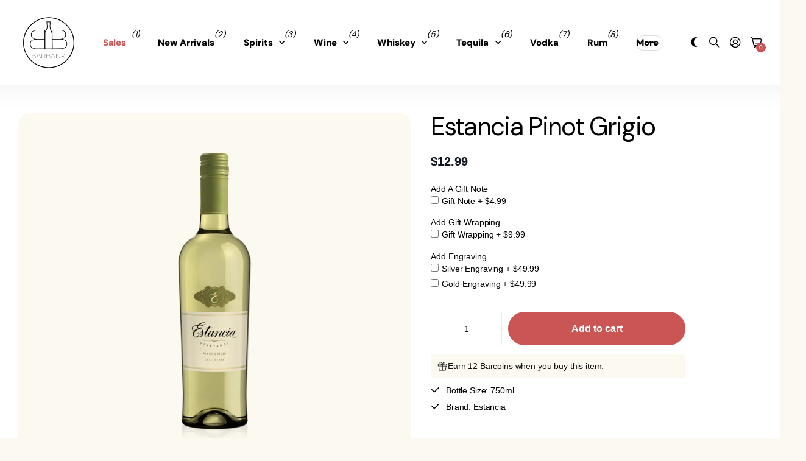

--- FILE ---
content_type: text/html; charset=utf-8
request_url: https://barbank.com/products/estancia-pinot-grigio
body_size: 43788
content:
<!doctype html>
<html
  lang="en"
  data-theme="next"
  dir="ltr"
  class="no-js btn-hover-up "
>
  <head>
    <!-- Infinite Options by ShopPad -->
    <script>
      window.Shoppad = window.Shoppad || {},
      window.Shoppad.apps = window.Shoppad.apps || {},
      window.Shoppad.apps.infiniteoptions = window.Shoppad.apps.infiniteoptions || {},
      window.Shoppad.apps.infiniteoptions.addToCartButton = 'form[action="/cart/add"] .overlay-tertiary.plain';
    </script>
    <script
      src="//d1liekpayvooaz.cloudfront.net/apps/customizery/customizery.js?shop=barbank-2022.myshopify.com"
    ></script>
    <!--LOOMI SDK-->
<!--DO NOT EDIT-->
<link rel="preconnect"  href="https://live.visually-io.com/" crossorigin>
<link rel="dns-prefetch" href="https://live.visually-io.com/">
<script>
(()=> {
    const env = 2;
    var store = "barbank-2022.myshopify.com";
    var alias = store.replace(".myshopify.com", "").replaceAll("-", "_").toUpperCase();
    var jitsuKey =  "js.62388994268";
    window.loomi_ctx = {...(window.loomi_ctx || {}),storeAlias:alias,jitsuKey,env};
    
    
	
	var product = {};
	var variants = [];
	
	variants.push({id:42419489931484,policy:"deny",price:1299,iq:4});
	
	product.variants = variants;
	product.oos = !true;
	product.price = 1299 ;
	window.loomi_ctx.current_product=product;
	window.loomi_ctx.productId=7548201304284;
	window.loomi_ctx.variantId=42419489931484;
	
})()
</script>
<link href="https://live.visually-io.com/widgets/vsly-preact.min.js?k=js.62388994268&e=2&s=BARBANK_2022" rel="preload" as="script">
<script type="text/javascript" src="https://live.visually-io.com/widgets/vsly-preact.min.js?k=js.62388994268&e=2&s=BARBANK_2022"></script>
<link href="https://live.visually-io.com/cf/BARBANK_2022.js" rel="preload" as="script">
<link href="https://live.visually-io.com/v/visually.js" rel="preload" as="script">
<script type="text/javascript" src="https://live.visually-io.com/cf/BARBANK_2022.js"></script>
<script type="text/javascript" src="https://live.visually-io.com/v/visually.js"></script>
<script defer type="text/javascript" src="https://live.visually-io.com/v/visually-a.js"></script>
<!--LOOMI SDK-->


    <meta charset="utf-8">
    <meta http-equiv="x-ua-compatible" content="ie=edge">
    <title>
      Estancia Pinot Grigio: Buy Now | Barbank
      
    </title><meta name="description" content="Winemaker Notes: Our Pinot Grigio is grown in select California vineyards, where chilly ocean breezes produce grapes with taste and concentrated Flavors."><meta name="theme-color" content="">
    <meta name="MobileOptimized" content="320">
    <meta name="HandheldFriendly" content="true">
    <meta
      name="viewport"
      content="width=device-width, initial-scale=1, minimum-scale=1, maximum-scale=5, viewport-fit=cover, shrink-to-fit=no"
    >
    <meta name="msapplication-config" content="//barbank.com/cdn/shop/t/233/assets/browserconfig.xml?v=52024572095365081671741977745">
    <link rel="canonical" href="https://barbank.com/products/estancia-pinot-grigio">
    <link rel="preconnect" href="https://fonts.shopifycdn.com" crossorigin><link rel="preload" as="style" href="//barbank.com/cdn/shop/t/233/assets/screen.css?v=144907135330285655381741977745">
    <link rel="preload" as="style" href="//barbank.com/cdn/shop/t/233/assets/screen-settings.css?v=83481661288073382581766428753">
    
    <link rel="preload" as="font" href="//barbank.com/cdn/fonts/dm_sans/dmsans_n4.ec80bd4dd7e1a334c969c265873491ae56018d72.woff2" type="font/woff2" crossorigin>
    
    <link rel="preload" as="font" href="//barbank.com/cdn/shop/t/233/assets/icomoon.woff?v=148134322833496276311741977745" crossorigin>
    <link media="screen" rel="stylesheet" href="//barbank.com/cdn/shop/t/233/assets/screen.css?v=144907135330285655381741977745" id="core-css">
    <noscript><link rel="stylesheet" href="//barbank.com/cdn/shop/t/233/assets/async-menu.css?v=42063563081248399451741977745"></noscript><link media="screen" rel="stylesheet" href="//barbank.com/cdn/shop/t/233/assets/page-product.css?v=63051161829394334521741977745" id="product-css"><link media="screen" rel="stylesheet" href="//barbank.com/cdn/shop/t/233/assets/screen-settings.css?v=83481661288073382581766428753" id="custom-css"><link rel="icon" href="//barbank.com/cdn/shop/files/barbanklogo2023.png?crop=center&height=32&v=1684877986&width=32" type="image/png">
      <link rel="mask-icon" href="safari-pinned-tab.svg" color="#333333">
      <link rel="apple-touch-icon" href="apple-touch-icon.png"><script>
      document.documentElement.classList.remove('no-js');
    </script>
    <meta name="msapplication-config" content="//barbank.com/cdn/shop/t/233/assets/browserconfig.xml?v=52024572095365081671741977745">
<meta property="og:title" content="Estancia Pinot Grigio">
<meta property="og:type" content="product">
<meta property="og:description" content="Winemaker Notes: Our Pinot Grigio is grown in select California vineyards, where chilly ocean breezes produce grapes with taste and concentrated Flavors.">
<meta property="og:site_name" content="Barbank">
<meta property="og:url" content="https://barbank.com/products/estancia-pinot-grigio">

  
  <meta property="product:price:amount" content="$12.99">
  <meta property="og:price:amount" content="$12.99">
  <meta property="og:price:currency" content="USD">
  <meta property="og:availability" content="instock">

<meta property="og:image" content="//barbank.com/cdn/shop/products/estanciaPG.png?crop=center&height=500&v=1692650115&width=600">

<meta name="twitter:title" content="Estancia Pinot Grigio">
<meta name="twitter:description" content="Winemaker Notes: Our Pinot Grigio is grown in select California vineyards, where chilly ocean breezes produce grapes with taste and concentrated Flavors.">
<meta name="twitter:site" content="Barbank">

  <meta name="twitter:card" content="//barbank.com/cdn/shop/files/barbanklogo2023.png?v=1684877986">

<meta property="twitter:image" content="//barbank.com/cdn/shop/products/estanciaPG.png?crop=center&height=500&v=1692650115&width=600">
<script type="application/json">
  [{
        "@context": "http://schema.org",
        "@type": "Product",
        "name": "Estancia Pinot Grigio",
        "url": "https://barbank.com/products/estancia-pinot-grigio","brand": { "@type": "Brand", "name": "Estancia" },"description": "Winemaker Notes: Our Pinot Grigio is grown in select California vineyards, where chilly ocean breezes produce grapes with  taste and concentrated Flavors.","image": "//barbank.com/cdn/shop/products/estanciaPG.png?crop=center&height=500&v=1692650115&width=600","gtin8": "00083085300388","sku": "83085300388","offers": {
          "@type": "Offer",
          "price": "12.99",
          "url": "https://barbank.com/products/estancia-pinot-grigio",
          "priceValidUntil": "2027-01-24",
          "priceCurrency": "USD",
            "availability": "https://schema.org/InStock",
            "inventoryLevel": "4"}
      },
    {
      "@context": "http://schema.org/",
      "@type": "Organization",
      "url": "https://barbank.com/products/estancia-pinot-grigio",
      "name": "Barbank",
      "legalName": "Barbank",
      "description": "Winemaker Notes: Our Pinot Grigio is grown in select California vineyards, where chilly ocean breezes produce grapes with taste and concentrated Flavors.","logo": "//barbank.com/cdn/shop/files/barbanklogo2023.png?v=1684877986",
        "image": "//barbank.com/cdn/shop/files/barbanklogo2023.png?v=1684877986","contactPoint": {
        "@type": "ContactPoint",
        "contactType": "Customer service",
        "telephone": ""
      },
      "address": {
        "@type": "PostalAddress",
        "streetAddress": "820 Birmingham Drive",
        "addressLocality": "Encinitas",
        "postalCode": "92007",
        "addressCountry": "UNITED STATES"
      }
    },
    {
      "@context": "http://schema.org",
      "@type": "WebSite",
      "url": "https://barbank.com/products/estancia-pinot-grigio",
      "name": "Barbank",
      "description": "Winemaker Notes: Our Pinot Grigio is grown in select California vineyards, where chilly ocean breezes produce grapes with taste and concentrated Flavors.",
      "author": [
        {
          "@type": "Organization",
          "url": "https://www.someoneyouknow.online",
          "name": "Someoneyouknow",
          "address": {
            "@type": "PostalAddress",
            "streetAddress": "Wilhelminaplein 25",
            "addressLocality": "Eindhoven",
            "addressRegion": "NB",
            "postalCode": "5611 HG",
            "addressCountry": "NL"
          }
        }
      ]
    }
  ]
</script>

    <script>window.performance && window.performance.mark && window.performance.mark('shopify.content_for_header.start');</script><meta id="shopify-digital-wallet" name="shopify-digital-wallet" content="/62388994268/digital_wallets/dialog">
<meta name="shopify-checkout-api-token" content="3754d520b3bd16d7480376e504803567">
<link rel="alternate" type="application/json+oembed" href="https://barbank.com/products/estancia-pinot-grigio.oembed">
<script async="async" src="/checkouts/internal/preloads.js?locale=en-US"></script>
<link rel="preconnect" href="https://shop.app" crossorigin="anonymous">
<script async="async" src="https://shop.app/checkouts/internal/preloads.js?locale=en-US&shop_id=62388994268" crossorigin="anonymous"></script>
<script id="apple-pay-shop-capabilities" type="application/json">{"shopId":62388994268,"countryCode":"US","currencyCode":"USD","merchantCapabilities":["supports3DS"],"merchantId":"gid:\/\/shopify\/Shop\/62388994268","merchantName":"Barbank","requiredBillingContactFields":["postalAddress","email"],"requiredShippingContactFields":["postalAddress","email"],"shippingType":"shipping","supportedNetworks":["visa","masterCard","amex","discover","elo","jcb"],"total":{"type":"pending","label":"Barbank","amount":"1.00"},"shopifyPaymentsEnabled":true,"supportsSubscriptions":true}</script>
<script id="shopify-features" type="application/json">{"accessToken":"3754d520b3bd16d7480376e504803567","betas":["rich-media-storefront-analytics"],"domain":"barbank.com","predictiveSearch":true,"shopId":62388994268,"locale":"en"}</script>
<script>var Shopify = Shopify || {};
Shopify.shop = "barbank-2022.myshopify.com";
Shopify.locale = "en";
Shopify.currency = {"active":"USD","rate":"1.0"};
Shopify.country = "US";
Shopify.theme = {"name":"BARBANK","id":149764112604,"schema_name":"Next","schema_version":"1.5.0","theme_store_id":2240,"role":"main"};
Shopify.theme.handle = "null";
Shopify.theme.style = {"id":null,"handle":null};
Shopify.cdnHost = "barbank.com/cdn";
Shopify.routes = Shopify.routes || {};
Shopify.routes.root = "/";</script>
<script type="module">!function(o){(o.Shopify=o.Shopify||{}).modules=!0}(window);</script>
<script>!function(o){function n(){var o=[];function n(){o.push(Array.prototype.slice.apply(arguments))}return n.q=o,n}var t=o.Shopify=o.Shopify||{};t.loadFeatures=n(),t.autoloadFeatures=n()}(window);</script>
<script>
  window.ShopifyPay = window.ShopifyPay || {};
  window.ShopifyPay.apiHost = "shop.app\/pay";
  window.ShopifyPay.redirectState = null;
</script>
<script id="shop-js-analytics" type="application/json">{"pageType":"product"}</script>
<script defer="defer" async type="module" src="//barbank.com/cdn/shopifycloud/shop-js/modules/v2/client.init-shop-cart-sync_BT-GjEfc.en.esm.js"></script>
<script defer="defer" async type="module" src="//barbank.com/cdn/shopifycloud/shop-js/modules/v2/chunk.common_D58fp_Oc.esm.js"></script>
<script defer="defer" async type="module" src="//barbank.com/cdn/shopifycloud/shop-js/modules/v2/chunk.modal_xMitdFEc.esm.js"></script>
<script type="module">
  await import("//barbank.com/cdn/shopifycloud/shop-js/modules/v2/client.init-shop-cart-sync_BT-GjEfc.en.esm.js");
await import("//barbank.com/cdn/shopifycloud/shop-js/modules/v2/chunk.common_D58fp_Oc.esm.js");
await import("//barbank.com/cdn/shopifycloud/shop-js/modules/v2/chunk.modal_xMitdFEc.esm.js");

  window.Shopify.SignInWithShop?.initShopCartSync?.({"fedCMEnabled":true,"windoidEnabled":true});

</script>
<script defer="defer" async type="module" src="//barbank.com/cdn/shopifycloud/shop-js/modules/v2/client.payment-terms_Ci9AEqFq.en.esm.js"></script>
<script defer="defer" async type="module" src="//barbank.com/cdn/shopifycloud/shop-js/modules/v2/chunk.common_D58fp_Oc.esm.js"></script>
<script defer="defer" async type="module" src="//barbank.com/cdn/shopifycloud/shop-js/modules/v2/chunk.modal_xMitdFEc.esm.js"></script>
<script type="module">
  await import("//barbank.com/cdn/shopifycloud/shop-js/modules/v2/client.payment-terms_Ci9AEqFq.en.esm.js");
await import("//barbank.com/cdn/shopifycloud/shop-js/modules/v2/chunk.common_D58fp_Oc.esm.js");
await import("//barbank.com/cdn/shopifycloud/shop-js/modules/v2/chunk.modal_xMitdFEc.esm.js");

  
</script>
<script>
  window.Shopify = window.Shopify || {};
  if (!window.Shopify.featureAssets) window.Shopify.featureAssets = {};
  window.Shopify.featureAssets['shop-js'] = {"shop-cart-sync":["modules/v2/client.shop-cart-sync_DZOKe7Ll.en.esm.js","modules/v2/chunk.common_D58fp_Oc.esm.js","modules/v2/chunk.modal_xMitdFEc.esm.js"],"init-fed-cm":["modules/v2/client.init-fed-cm_B6oLuCjv.en.esm.js","modules/v2/chunk.common_D58fp_Oc.esm.js","modules/v2/chunk.modal_xMitdFEc.esm.js"],"shop-cash-offers":["modules/v2/client.shop-cash-offers_D2sdYoxE.en.esm.js","modules/v2/chunk.common_D58fp_Oc.esm.js","modules/v2/chunk.modal_xMitdFEc.esm.js"],"shop-login-button":["modules/v2/client.shop-login-button_QeVjl5Y3.en.esm.js","modules/v2/chunk.common_D58fp_Oc.esm.js","modules/v2/chunk.modal_xMitdFEc.esm.js"],"pay-button":["modules/v2/client.pay-button_DXTOsIq6.en.esm.js","modules/v2/chunk.common_D58fp_Oc.esm.js","modules/v2/chunk.modal_xMitdFEc.esm.js"],"shop-button":["modules/v2/client.shop-button_DQZHx9pm.en.esm.js","modules/v2/chunk.common_D58fp_Oc.esm.js","modules/v2/chunk.modal_xMitdFEc.esm.js"],"avatar":["modules/v2/client.avatar_BTnouDA3.en.esm.js"],"init-windoid":["modules/v2/client.init-windoid_CR1B-cfM.en.esm.js","modules/v2/chunk.common_D58fp_Oc.esm.js","modules/v2/chunk.modal_xMitdFEc.esm.js"],"init-shop-for-new-customer-accounts":["modules/v2/client.init-shop-for-new-customer-accounts_C_vY_xzh.en.esm.js","modules/v2/client.shop-login-button_QeVjl5Y3.en.esm.js","modules/v2/chunk.common_D58fp_Oc.esm.js","modules/v2/chunk.modal_xMitdFEc.esm.js"],"init-shop-email-lookup-coordinator":["modules/v2/client.init-shop-email-lookup-coordinator_BI7n9ZSv.en.esm.js","modules/v2/chunk.common_D58fp_Oc.esm.js","modules/v2/chunk.modal_xMitdFEc.esm.js"],"init-shop-cart-sync":["modules/v2/client.init-shop-cart-sync_BT-GjEfc.en.esm.js","modules/v2/chunk.common_D58fp_Oc.esm.js","modules/v2/chunk.modal_xMitdFEc.esm.js"],"shop-toast-manager":["modules/v2/client.shop-toast-manager_DiYdP3xc.en.esm.js","modules/v2/chunk.common_D58fp_Oc.esm.js","modules/v2/chunk.modal_xMitdFEc.esm.js"],"init-customer-accounts":["modules/v2/client.init-customer-accounts_D9ZNqS-Q.en.esm.js","modules/v2/client.shop-login-button_QeVjl5Y3.en.esm.js","modules/v2/chunk.common_D58fp_Oc.esm.js","modules/v2/chunk.modal_xMitdFEc.esm.js"],"init-customer-accounts-sign-up":["modules/v2/client.init-customer-accounts-sign-up_iGw4briv.en.esm.js","modules/v2/client.shop-login-button_QeVjl5Y3.en.esm.js","modules/v2/chunk.common_D58fp_Oc.esm.js","modules/v2/chunk.modal_xMitdFEc.esm.js"],"shop-follow-button":["modules/v2/client.shop-follow-button_CqMgW2wH.en.esm.js","modules/v2/chunk.common_D58fp_Oc.esm.js","modules/v2/chunk.modal_xMitdFEc.esm.js"],"checkout-modal":["modules/v2/client.checkout-modal_xHeaAweL.en.esm.js","modules/v2/chunk.common_D58fp_Oc.esm.js","modules/v2/chunk.modal_xMitdFEc.esm.js"],"shop-login":["modules/v2/client.shop-login_D91U-Q7h.en.esm.js","modules/v2/chunk.common_D58fp_Oc.esm.js","modules/v2/chunk.modal_xMitdFEc.esm.js"],"lead-capture":["modules/v2/client.lead-capture_BJmE1dJe.en.esm.js","modules/v2/chunk.common_D58fp_Oc.esm.js","modules/v2/chunk.modal_xMitdFEc.esm.js"],"payment-terms":["modules/v2/client.payment-terms_Ci9AEqFq.en.esm.js","modules/v2/chunk.common_D58fp_Oc.esm.js","modules/v2/chunk.modal_xMitdFEc.esm.js"]};
</script>
<script>(function() {
  var isLoaded = false;
  function asyncLoad() {
    if (isLoaded) return;
    isLoaded = true;
    var urls = ["https:\/\/client.lifteragecheck.com\/js\/age.js?shop=barbank-2022.myshopify.com","https:\/\/loox.io\/widget\/VybzXe_t43\/loox.1650491649418.js?shop=barbank-2022.myshopify.com","\/\/d1liekpayvooaz.cloudfront.net\/apps\/customizery\/customizery.js?shop=barbank-2022.myshopify.com","https:\/\/load.fomo.com\/api\/v1\/DnWTYPZYjoXcjvcfVJ8_sw\/load.js?shop=barbank-2022.myshopify.com","https:\/\/cdn.giftship.app\/build\/storefront\/giftship.js?shop=barbank-2022.myshopify.com"];
    for (var i = 0; i < urls.length; i++) {
      var s = document.createElement('script');
      s.type = 'text/javascript';
      s.async = true;
      s.src = urls[i];
      var x = document.getElementsByTagName('script')[0];
      x.parentNode.insertBefore(s, x);
    }
  };
  if(window.attachEvent) {
    window.attachEvent('onload', asyncLoad);
  } else {
    window.addEventListener('load', asyncLoad, false);
  }
})();</script>
<script id="__st">var __st={"a":62388994268,"offset":-28800,"reqid":"886fabcb-8851-4e61-a94b-3f68e3ebb6e1-1769236890","pageurl":"barbank.com\/products\/estancia-pinot-grigio","u":"d402230306cf","p":"product","rtyp":"product","rid":7548201304284};</script>
<script>window.ShopifyPaypalV4VisibilityTracking = true;</script>
<script id="captcha-bootstrap">!function(){'use strict';const t='contact',e='account',n='new_comment',o=[[t,t],['blogs',n],['comments',n],[t,'customer']],c=[[e,'customer_login'],[e,'guest_login'],[e,'recover_customer_password'],[e,'create_customer']],r=t=>t.map((([t,e])=>`form[action*='/${t}']:not([data-nocaptcha='true']) input[name='form_type'][value='${e}']`)).join(','),a=t=>()=>t?[...document.querySelectorAll(t)].map((t=>t.form)):[];function s(){const t=[...o],e=r(t);return a(e)}const i='password',u='form_key',d=['recaptcha-v3-token','g-recaptcha-response','h-captcha-response',i],f=()=>{try{return window.sessionStorage}catch{return}},m='__shopify_v',_=t=>t.elements[u];function p(t,e,n=!1){try{const o=window.sessionStorage,c=JSON.parse(o.getItem(e)),{data:r}=function(t){const{data:e,action:n}=t;return t[m]||n?{data:e,action:n}:{data:t,action:n}}(c);for(const[e,n]of Object.entries(r))t.elements[e]&&(t.elements[e].value=n);n&&o.removeItem(e)}catch(o){console.error('form repopulation failed',{error:o})}}const l='form_type',E='cptcha';function T(t){t.dataset[E]=!0}const w=window,h=w.document,L='Shopify',v='ce_forms',y='captcha';let A=!1;((t,e)=>{const n=(g='f06e6c50-85a8-45c8-87d0-21a2b65856fe',I='https://cdn.shopify.com/shopifycloud/storefront-forms-hcaptcha/ce_storefront_forms_captcha_hcaptcha.v1.5.2.iife.js',D={infoText:'Protected by hCaptcha',privacyText:'Privacy',termsText:'Terms'},(t,e,n)=>{const o=w[L][v],c=o.bindForm;if(c)return c(t,g,e,D).then(n);var r;o.q.push([[t,g,e,D],n]),r=I,A||(h.body.append(Object.assign(h.createElement('script'),{id:'captcha-provider',async:!0,src:r})),A=!0)});var g,I,D;w[L]=w[L]||{},w[L][v]=w[L][v]||{},w[L][v].q=[],w[L][y]=w[L][y]||{},w[L][y].protect=function(t,e){n(t,void 0,e),T(t)},Object.freeze(w[L][y]),function(t,e,n,w,h,L){const[v,y,A,g]=function(t,e,n){const i=e?o:[],u=t?c:[],d=[...i,...u],f=r(d),m=r(i),_=r(d.filter((([t,e])=>n.includes(e))));return[a(f),a(m),a(_),s()]}(w,h,L),I=t=>{const e=t.target;return e instanceof HTMLFormElement?e:e&&e.form},D=t=>v().includes(t);t.addEventListener('submit',(t=>{const e=I(t);if(!e)return;const n=D(e)&&!e.dataset.hcaptchaBound&&!e.dataset.recaptchaBound,o=_(e),c=g().includes(e)&&(!o||!o.value);(n||c)&&t.preventDefault(),c&&!n&&(function(t){try{if(!f())return;!function(t){const e=f();if(!e)return;const n=_(t);if(!n)return;const o=n.value;o&&e.removeItem(o)}(t);const e=Array.from(Array(32),(()=>Math.random().toString(36)[2])).join('');!function(t,e){_(t)||t.append(Object.assign(document.createElement('input'),{type:'hidden',name:u})),t.elements[u].value=e}(t,e),function(t,e){const n=f();if(!n)return;const o=[...t.querySelectorAll(`input[type='${i}']`)].map((({name:t})=>t)),c=[...d,...o],r={};for(const[a,s]of new FormData(t).entries())c.includes(a)||(r[a]=s);n.setItem(e,JSON.stringify({[m]:1,action:t.action,data:r}))}(t,e)}catch(e){console.error('failed to persist form',e)}}(e),e.submit())}));const S=(t,e)=>{t&&!t.dataset[E]&&(n(t,e.some((e=>e===t))),T(t))};for(const o of['focusin','change'])t.addEventListener(o,(t=>{const e=I(t);D(e)&&S(e,y())}));const B=e.get('form_key'),M=e.get(l),P=B&&M;t.addEventListener('DOMContentLoaded',(()=>{const t=y();if(P)for(const e of t)e.elements[l].value===M&&p(e,B);[...new Set([...A(),...v().filter((t=>'true'===t.dataset.shopifyCaptcha))])].forEach((e=>S(e,t)))}))}(h,new URLSearchParams(w.location.search),n,t,e,['guest_login'])})(!1,!0)}();</script>
<script integrity="sha256-4kQ18oKyAcykRKYeNunJcIwy7WH5gtpwJnB7kiuLZ1E=" data-source-attribution="shopify.loadfeatures" defer="defer" src="//barbank.com/cdn/shopifycloud/storefront/assets/storefront/load_feature-a0a9edcb.js" crossorigin="anonymous"></script>
<script crossorigin="anonymous" defer="defer" src="//barbank.com/cdn/shopifycloud/storefront/assets/shopify_pay/storefront-65b4c6d7.js?v=20250812"></script>
<script data-source-attribution="shopify.dynamic_checkout.dynamic.init">var Shopify=Shopify||{};Shopify.PaymentButton=Shopify.PaymentButton||{isStorefrontPortableWallets:!0,init:function(){window.Shopify.PaymentButton.init=function(){};var t=document.createElement("script");t.src="https://barbank.com/cdn/shopifycloud/portable-wallets/latest/portable-wallets.en.js",t.type="module",document.head.appendChild(t)}};
</script>
<script data-source-attribution="shopify.dynamic_checkout.buyer_consent">
  function portableWalletsHideBuyerConsent(e){var t=document.getElementById("shopify-buyer-consent"),n=document.getElementById("shopify-subscription-policy-button");t&&n&&(t.classList.add("hidden"),t.setAttribute("aria-hidden","true"),n.removeEventListener("click",e))}function portableWalletsShowBuyerConsent(e){var t=document.getElementById("shopify-buyer-consent"),n=document.getElementById("shopify-subscription-policy-button");t&&n&&(t.classList.remove("hidden"),t.removeAttribute("aria-hidden"),n.addEventListener("click",e))}window.Shopify?.PaymentButton&&(window.Shopify.PaymentButton.hideBuyerConsent=portableWalletsHideBuyerConsent,window.Shopify.PaymentButton.showBuyerConsent=portableWalletsShowBuyerConsent);
</script>
<script data-source-attribution="shopify.dynamic_checkout.cart.bootstrap">document.addEventListener("DOMContentLoaded",(function(){function t(){return document.querySelector("shopify-accelerated-checkout-cart, shopify-accelerated-checkout")}if(t())Shopify.PaymentButton.init();else{new MutationObserver((function(e,n){t()&&(Shopify.PaymentButton.init(),n.disconnect())})).observe(document.body,{childList:!0,subtree:!0})}}));
</script>
<link id="shopify-accelerated-checkout-styles" rel="stylesheet" media="screen" href="https://barbank.com/cdn/shopifycloud/portable-wallets/latest/accelerated-checkout-backwards-compat.css" crossorigin="anonymous">
<style id="shopify-accelerated-checkout-cart">
        #shopify-buyer-consent {
  margin-top: 1em;
  display: inline-block;
  width: 100%;
}

#shopify-buyer-consent.hidden {
  display: none;
}

#shopify-subscription-policy-button {
  background: none;
  border: none;
  padding: 0;
  text-decoration: underline;
  font-size: inherit;
  cursor: pointer;
}

#shopify-subscription-policy-button::before {
  box-shadow: none;
}

      </style>

<script>window.performance && window.performance.mark && window.performance.mark('shopify.content_for_header.end');</script>
    
  <!-- BEGIN app block: shopify://apps/giftship/blocks/giftship/26bd5756-d344-471d-baf8-ba6267b82da9 -->
<!-- BEGIN app snippet: giftship_snippet -->










<script defer>
  if (typeof(GIST) == 'undefined') {
    window.GIST = GIST = {};
  }
  if (typeof(GIST.f) == 'undefined') {
    GIST.f = {};
  }

  GIST.drawer_cart = false;

  GIST.f._drawerRedirect = function() {

    var cartRedirect = localStorage.getItem("gs_drawer_cart_redirect");

    if (GIST.drawer_cart === true && cartRedirect === "true" && window.location.search.indexOf("gs_drawer_referrer") === -1) {
      var redirectUrl = "/";
      if (document.referrer && document.referrer.indexOf("/a/gs") === -1 && document.referrer.indexOf("/checkouts/") === -1) {
        redirectUrl = document.referrer;
      }
      if (redirectUrl.indexOf("?") === -1) {
        redirectUrl = redirectUrl + "?gs_drawer_open=true";
      } else if (redirectUrl.indexOf("gs_drawer_open") === -1) {
        redirectUrl = redirectUrl + "&gs_drawer_open=true";
      }
      window.location = redirectUrl;
    }
  }

  localStorage.removeItem("gs_drawer_cart_redirect");

  
</script>




  <script
    type="text/javascript"
    src="https://cdn.giftship.app/build/storefront/giftship.js?loaded_by=snippet&v=1.0.5"
    async
  ></script>
  <link rel="stylesheet" type="text/css" href="https://cdn.giftship.app/build/storefront/giftship.css">



<!-- END app snippet -->



<!-- END app block --><!-- BEGIN app block: shopify://apps/minmaxify-order-limits/blocks/app-embed-block/3acfba32-89f3-4377-ae20-cbb9abc48475 --><script type="text/javascript" src="https://limits.minmaxify.com/barbank-2022.myshopify.com?v=138&r=20251014214649"></script>

<!-- END app block --><!-- BEGIN app block: shopify://apps/c-hub-customer-accounts/blocks/app-embed/0fb3ba0b-4c65-4919-a85a-48bc2d368e9c --><script>(function () { try { localStorage.removeItem('chInitPageLoad'); } catch (error) {}})();</script><!-- END app block --><!-- BEGIN app block: shopify://apps/klaviyo-email-marketing-sms/blocks/klaviyo-onsite-embed/2632fe16-c075-4321-a88b-50b567f42507 -->












  <script async src="https://static.klaviyo.com/onsite/js/YwjsBY/klaviyo.js?company_id=YwjsBY"></script>
  <script>!function(){if(!window.klaviyo){window._klOnsite=window._klOnsite||[];try{window.klaviyo=new Proxy({},{get:function(n,i){return"push"===i?function(){var n;(n=window._klOnsite).push.apply(n,arguments)}:function(){for(var n=arguments.length,o=new Array(n),w=0;w<n;w++)o[w]=arguments[w];var t="function"==typeof o[o.length-1]?o.pop():void 0,e=new Promise((function(n){window._klOnsite.push([i].concat(o,[function(i){t&&t(i),n(i)}]))}));return e}}})}catch(n){window.klaviyo=window.klaviyo||[],window.klaviyo.push=function(){var n;(n=window._klOnsite).push.apply(n,arguments)}}}}();</script>

  
    <script id="viewed_product">
      if (item == null) {
        var _learnq = _learnq || [];

        var MetafieldReviews = null
        var MetafieldYotpoRating = null
        var MetafieldYotpoCount = null
        var MetafieldLooxRating = null
        var MetafieldLooxCount = null
        var okendoProduct = null
        var okendoProductReviewCount = null
        var okendoProductReviewAverageValue = null
        try {
          // The following fields are used for Customer Hub recently viewed in order to add reviews.
          // This information is not part of __kla_viewed. Instead, it is part of __kla_viewed_reviewed_items
          MetafieldReviews = {"rating_count":0};
          MetafieldYotpoRating = null
          MetafieldYotpoCount = null
          MetafieldLooxRating = null
          MetafieldLooxCount = null

          okendoProduct = null
          // If the okendo metafield is not legacy, it will error, which then requires the new json formatted data
          if (okendoProduct && 'error' in okendoProduct) {
            okendoProduct = null
          }
          okendoProductReviewCount = okendoProduct ? okendoProduct.reviewCount : null
          okendoProductReviewAverageValue = okendoProduct ? okendoProduct.reviewAverageValue : null
        } catch (error) {
          console.error('Error in Klaviyo onsite reviews tracking:', error);
        }

        var item = {
          Name: "Estancia Pinot Grigio",
          ProductID: 7548201304284,
          Categories: ["all","All Products","Estancia","Pinot Grigio Wine","White Wine","Wine","Wine 0-$25"],
          ImageURL: "https://barbank.com/cdn/shop/products/estanciaPG_grande.png?v=1692650115",
          URL: "https://barbank.com/products/estancia-pinot-grigio",
          Brand: "Estancia",
          Price: "$12.99",
          Value: "12.99",
          CompareAtPrice: "$0.00"
        };
        _learnq.push(['track', 'Viewed Product', item]);
        _learnq.push(['trackViewedItem', {
          Title: item.Name,
          ItemId: item.ProductID,
          Categories: item.Categories,
          ImageUrl: item.ImageURL,
          Url: item.URL,
          Metadata: {
            Brand: item.Brand,
            Price: item.Price,
            Value: item.Value,
            CompareAtPrice: item.CompareAtPrice
          },
          metafields:{
            reviews: MetafieldReviews,
            yotpo:{
              rating: MetafieldYotpoRating,
              count: MetafieldYotpoCount,
            },
            loox:{
              rating: MetafieldLooxRating,
              count: MetafieldLooxCount,
            },
            okendo: {
              rating: okendoProductReviewAverageValue,
              count: okendoProductReviewCount,
            }
          }
        }]);
      }
    </script>
  




  <script>
    window.klaviyoReviewsProductDesignMode = false
  </script>







<!-- END app block --><script src="https://cdn.shopify.com/extensions/019bed18-56e5-7b4d-b78a-bd574ae9c14f/aftersell-569/assets/aftersell-utm-triggers.js" type="text/javascript" defer="defer"></script>
<script src="https://cdn.shopify.com/extensions/019bec76-bf04-75b3-9131-34827afe520d/smile-io-275/assets/smile-points-on-product-page.js" type="text/javascript" defer="defer"></script>
<link href="https://cdn.shopify.com/extensions/019bec76-bf04-75b3-9131-34827afe520d/smile-io-275/assets/smile-points-on-product-page.css" rel="stylesheet" type="text/css" media="all">
<script src="https://cdn.shopify.com/extensions/019bec76-bf04-75b3-9131-34827afe520d/smile-io-275/assets/smile-loader.js" type="text/javascript" defer="defer"></script>
<script src="https://cdn.shopify.com/extensions/1f805629-c1d3-44c5-afa0-f2ef641295ef/booster-page-speed-optimizer-1/assets/speed-embed.js" type="text/javascript" defer="defer"></script>
<link href="https://monorail-edge.shopifysvc.com" rel="dns-prefetch">
<script>(function(){if ("sendBeacon" in navigator && "performance" in window) {try {var session_token_from_headers = performance.getEntriesByType('navigation')[0].serverTiming.find(x => x.name == '_s').description;} catch {var session_token_from_headers = undefined;}var session_cookie_matches = document.cookie.match(/_shopify_s=([^;]*)/);var session_token_from_cookie = session_cookie_matches && session_cookie_matches.length === 2 ? session_cookie_matches[1] : "";var session_token = session_token_from_headers || session_token_from_cookie || "";function handle_abandonment_event(e) {var entries = performance.getEntries().filter(function(entry) {return /monorail-edge.shopifysvc.com/.test(entry.name);});if (!window.abandonment_tracked && entries.length === 0) {window.abandonment_tracked = true;var currentMs = Date.now();var navigation_start = performance.timing.navigationStart;var payload = {shop_id: 62388994268,url: window.location.href,navigation_start,duration: currentMs - navigation_start,session_token,page_type: "product"};window.navigator.sendBeacon("https://monorail-edge.shopifysvc.com/v1/produce", JSON.stringify({schema_id: "online_store_buyer_site_abandonment/1.1",payload: payload,metadata: {event_created_at_ms: currentMs,event_sent_at_ms: currentMs}}));}}window.addEventListener('pagehide', handle_abandonment_event);}}());</script>
<script id="web-pixels-manager-setup">(function e(e,d,r,n,o){if(void 0===o&&(o={}),!Boolean(null===(a=null===(i=window.Shopify)||void 0===i?void 0:i.analytics)||void 0===a?void 0:a.replayQueue)){var i,a;window.Shopify=window.Shopify||{};var t=window.Shopify;t.analytics=t.analytics||{};var s=t.analytics;s.replayQueue=[],s.publish=function(e,d,r){return s.replayQueue.push([e,d,r]),!0};try{self.performance.mark("wpm:start")}catch(e){}var l=function(){var e={modern:/Edge?\/(1{2}[4-9]|1[2-9]\d|[2-9]\d{2}|\d{4,})\.\d+(\.\d+|)|Firefox\/(1{2}[4-9]|1[2-9]\d|[2-9]\d{2}|\d{4,})\.\d+(\.\d+|)|Chrom(ium|e)\/(9{2}|\d{3,})\.\d+(\.\d+|)|(Maci|X1{2}).+ Version\/(15\.\d+|(1[6-9]|[2-9]\d|\d{3,})\.\d+)([,.]\d+|)( \(\w+\)|)( Mobile\/\w+|) Safari\/|Chrome.+OPR\/(9{2}|\d{3,})\.\d+\.\d+|(CPU[ +]OS|iPhone[ +]OS|CPU[ +]iPhone|CPU IPhone OS|CPU iPad OS)[ +]+(15[._]\d+|(1[6-9]|[2-9]\d|\d{3,})[._]\d+)([._]\d+|)|Android:?[ /-](13[3-9]|1[4-9]\d|[2-9]\d{2}|\d{4,})(\.\d+|)(\.\d+|)|Android.+Firefox\/(13[5-9]|1[4-9]\d|[2-9]\d{2}|\d{4,})\.\d+(\.\d+|)|Android.+Chrom(ium|e)\/(13[3-9]|1[4-9]\d|[2-9]\d{2}|\d{4,})\.\d+(\.\d+|)|SamsungBrowser\/([2-9]\d|\d{3,})\.\d+/,legacy:/Edge?\/(1[6-9]|[2-9]\d|\d{3,})\.\d+(\.\d+|)|Firefox\/(5[4-9]|[6-9]\d|\d{3,})\.\d+(\.\d+|)|Chrom(ium|e)\/(5[1-9]|[6-9]\d|\d{3,})\.\d+(\.\d+|)([\d.]+$|.*Safari\/(?![\d.]+ Edge\/[\d.]+$))|(Maci|X1{2}).+ Version\/(10\.\d+|(1[1-9]|[2-9]\d|\d{3,})\.\d+)([,.]\d+|)( \(\w+\)|)( Mobile\/\w+|) Safari\/|Chrome.+OPR\/(3[89]|[4-9]\d|\d{3,})\.\d+\.\d+|(CPU[ +]OS|iPhone[ +]OS|CPU[ +]iPhone|CPU IPhone OS|CPU iPad OS)[ +]+(10[._]\d+|(1[1-9]|[2-9]\d|\d{3,})[._]\d+)([._]\d+|)|Android:?[ /-](13[3-9]|1[4-9]\d|[2-9]\d{2}|\d{4,})(\.\d+|)(\.\d+|)|Mobile Safari.+OPR\/([89]\d|\d{3,})\.\d+\.\d+|Android.+Firefox\/(13[5-9]|1[4-9]\d|[2-9]\d{2}|\d{4,})\.\d+(\.\d+|)|Android.+Chrom(ium|e)\/(13[3-9]|1[4-9]\d|[2-9]\d{2}|\d{4,})\.\d+(\.\d+|)|Android.+(UC? ?Browser|UCWEB|U3)[ /]?(15\.([5-9]|\d{2,})|(1[6-9]|[2-9]\d|\d{3,})\.\d+)\.\d+|SamsungBrowser\/(5\.\d+|([6-9]|\d{2,})\.\d+)|Android.+MQ{2}Browser\/(14(\.(9|\d{2,})|)|(1[5-9]|[2-9]\d|\d{3,})(\.\d+|))(\.\d+|)|K[Aa][Ii]OS\/(3\.\d+|([4-9]|\d{2,})\.\d+)(\.\d+|)/},d=e.modern,r=e.legacy,n=navigator.userAgent;return n.match(d)?"modern":n.match(r)?"legacy":"unknown"}(),u="modern"===l?"modern":"legacy",c=(null!=n?n:{modern:"",legacy:""})[u],f=function(e){return[e.baseUrl,"/wpm","/b",e.hashVersion,"modern"===e.buildTarget?"m":"l",".js"].join("")}({baseUrl:d,hashVersion:r,buildTarget:u}),m=function(e){var d=e.version,r=e.bundleTarget,n=e.surface,o=e.pageUrl,i=e.monorailEndpoint;return{emit:function(e){var a=e.status,t=e.errorMsg,s=(new Date).getTime(),l=JSON.stringify({metadata:{event_sent_at_ms:s},events:[{schema_id:"web_pixels_manager_load/3.1",payload:{version:d,bundle_target:r,page_url:o,status:a,surface:n,error_msg:t},metadata:{event_created_at_ms:s}}]});if(!i)return console&&console.warn&&console.warn("[Web Pixels Manager] No Monorail endpoint provided, skipping logging."),!1;try{return self.navigator.sendBeacon.bind(self.navigator)(i,l)}catch(e){}var u=new XMLHttpRequest;try{return u.open("POST",i,!0),u.setRequestHeader("Content-Type","text/plain"),u.send(l),!0}catch(e){return console&&console.warn&&console.warn("[Web Pixels Manager] Got an unhandled error while logging to Monorail."),!1}}}}({version:r,bundleTarget:l,surface:e.surface,pageUrl:self.location.href,monorailEndpoint:e.monorailEndpoint});try{o.browserTarget=l,function(e){var d=e.src,r=e.async,n=void 0===r||r,o=e.onload,i=e.onerror,a=e.sri,t=e.scriptDataAttributes,s=void 0===t?{}:t,l=document.createElement("script"),u=document.querySelector("head"),c=document.querySelector("body");if(l.async=n,l.src=d,a&&(l.integrity=a,l.crossOrigin="anonymous"),s)for(var f in s)if(Object.prototype.hasOwnProperty.call(s,f))try{l.dataset[f]=s[f]}catch(e){}if(o&&l.addEventListener("load",o),i&&l.addEventListener("error",i),u)u.appendChild(l);else{if(!c)throw new Error("Did not find a head or body element to append the script");c.appendChild(l)}}({src:f,async:!0,onload:function(){if(!function(){var e,d;return Boolean(null===(d=null===(e=window.Shopify)||void 0===e?void 0:e.analytics)||void 0===d?void 0:d.initialized)}()){var d=window.webPixelsManager.init(e)||void 0;if(d){var r=window.Shopify.analytics;r.replayQueue.forEach((function(e){var r=e[0],n=e[1],o=e[2];d.publishCustomEvent(r,n,o)})),r.replayQueue=[],r.publish=d.publishCustomEvent,r.visitor=d.visitor,r.initialized=!0}}},onerror:function(){return m.emit({status:"failed",errorMsg:"".concat(f," has failed to load")})},sri:function(e){var d=/^sha384-[A-Za-z0-9+/=]+$/;return"string"==typeof e&&d.test(e)}(c)?c:"",scriptDataAttributes:o}),m.emit({status:"loading"})}catch(e){m.emit({status:"failed",errorMsg:(null==e?void 0:e.message)||"Unknown error"})}}})({shopId: 62388994268,storefrontBaseUrl: "https://barbank.com",extensionsBaseUrl: "https://extensions.shopifycdn.com/cdn/shopifycloud/web-pixels-manager",monorailEndpoint: "https://monorail-edge.shopifysvc.com/unstable/produce_batch",surface: "storefront-renderer",enabledBetaFlags: ["2dca8a86"],webPixelsConfigList: [{"id":"1890517212","configuration":"{\"accountID\":\"YwjsBY\",\"webPixelConfig\":\"eyJlbmFibGVBZGRlZFRvQ2FydEV2ZW50cyI6IHRydWV9\"}","eventPayloadVersion":"v1","runtimeContext":"STRICT","scriptVersion":"524f6c1ee37bacdca7657a665bdca589","type":"APP","apiClientId":123074,"privacyPurposes":["ANALYTICS","MARKETING"],"dataSharingAdjustments":{"protectedCustomerApprovalScopes":["read_customer_address","read_customer_email","read_customer_name","read_customer_personal_data","read_customer_phone"]}},{"id":"1409482972","configuration":"{\"backendUrl\":\"https:\\\/\\\/api.fomo.com\",\"shopifyDomain\":\"barbank-2022.myshopify.com\",\"clientId\":\"DnWTYPZYjoXcjvcfVJ8_sw\"}","eventPayloadVersion":"v1","runtimeContext":"STRICT","scriptVersion":"7d6b3c47d11904234b4b4387460e7d33","type":"APP","apiClientId":155003,"privacyPurposes":["ANALYTICS","MARKETING","SALE_OF_DATA"],"dataSharingAdjustments":{"protectedCustomerApprovalScopes":["read_customer_address","read_customer_email","read_customer_name","read_customer_personal_data"]}},{"id":"760217820","configuration":"{\"ti\":\"136019355\",\"endpoint\":\"https:\/\/bat.bing.com\/action\/0\"}","eventPayloadVersion":"v1","runtimeContext":"STRICT","scriptVersion":"5ee93563fe31b11d2d65e2f09a5229dc","type":"APP","apiClientId":2997493,"privacyPurposes":["ANALYTICS","MARKETING","SALE_OF_DATA"],"dataSharingAdjustments":{"protectedCustomerApprovalScopes":["read_customer_personal_data"]}},{"id":"492601564","configuration":"{\"config\":\"{\\\"google_tag_ids\\\":[\\\"G-463V8PGJDH\\\",\\\"AW-404769414\\\",\\\"GT-NSS6BFB\\\"],\\\"target_country\\\":\\\"US\\\",\\\"gtag_events\\\":[{\\\"type\\\":\\\"begin_checkout\\\",\\\"action_label\\\":[\\\"G-463V8PGJDH\\\",\\\"AW-404769414\\\/9qnhCJXipckYEIaVgcEB\\\"]},{\\\"type\\\":\\\"search\\\",\\\"action_label\\\":[\\\"G-463V8PGJDH\\\",\\\"AW-404769414\\\/kyJACI_ipckYEIaVgcEB\\\"]},{\\\"type\\\":\\\"view_item\\\",\\\"action_label\\\":[\\\"G-463V8PGJDH\\\",\\\"AW-404769414\\\/ochRCIzipckYEIaVgcEB\\\",\\\"MC-FY5XH59YCL\\\"]},{\\\"type\\\":\\\"purchase\\\",\\\"action_label\\\":[\\\"G-463V8PGJDH\\\",\\\"AW-404769414\\\/NFw8CI7hpckYEIaVgcEB\\\",\\\"MC-FY5XH59YCL\\\"]},{\\\"type\\\":\\\"page_view\\\",\\\"action_label\\\":[\\\"G-463V8PGJDH\\\",\\\"AW-404769414\\\/u3IpCInipckYEIaVgcEB\\\",\\\"MC-FY5XH59YCL\\\"]},{\\\"type\\\":\\\"add_payment_info\\\",\\\"action_label\\\":[\\\"G-463V8PGJDH\\\",\\\"AW-404769414\\\/os70CJjipckYEIaVgcEB\\\"]},{\\\"type\\\":\\\"add_to_cart\\\",\\\"action_label\\\":[\\\"G-463V8PGJDH\\\",\\\"AW-404769414\\\/6hxsCJLipckYEIaVgcEB\\\"]}],\\\"enable_monitoring_mode\\\":false}\"}","eventPayloadVersion":"v1","runtimeContext":"OPEN","scriptVersion":"b2a88bafab3e21179ed38636efcd8a93","type":"APP","apiClientId":1780363,"privacyPurposes":[],"dataSharingAdjustments":{"protectedCustomerApprovalScopes":["read_customer_address","read_customer_email","read_customer_name","read_customer_personal_data","read_customer_phone"]}},{"id":"226328796","configuration":"{\"pixel_id\":\"766796972063284\",\"pixel_type\":\"facebook_pixel\",\"metaapp_system_user_token\":\"-\"}","eventPayloadVersion":"v1","runtimeContext":"OPEN","scriptVersion":"ca16bc87fe92b6042fbaa3acc2fbdaa6","type":"APP","apiClientId":2329312,"privacyPurposes":["ANALYTICS","MARKETING","SALE_OF_DATA"],"dataSharingAdjustments":{"protectedCustomerApprovalScopes":["read_customer_address","read_customer_email","read_customer_name","read_customer_personal_data","read_customer_phone"]}},{"id":"shopify-app-pixel","configuration":"{}","eventPayloadVersion":"v1","runtimeContext":"STRICT","scriptVersion":"0450","apiClientId":"shopify-pixel","type":"APP","privacyPurposes":["ANALYTICS","MARKETING"]},{"id":"shopify-custom-pixel","eventPayloadVersion":"v1","runtimeContext":"LAX","scriptVersion":"0450","apiClientId":"shopify-pixel","type":"CUSTOM","privacyPurposes":["ANALYTICS","MARKETING"]}],isMerchantRequest: false,initData: {"shop":{"name":"Barbank","paymentSettings":{"currencyCode":"USD"},"myshopifyDomain":"barbank-2022.myshopify.com","countryCode":"US","storefrontUrl":"https:\/\/barbank.com"},"customer":null,"cart":null,"checkout":null,"productVariants":[{"price":{"amount":12.99,"currencyCode":"USD"},"product":{"title":"Estancia Pinot Grigio","vendor":"Estancia","id":"7548201304284","untranslatedTitle":"Estancia Pinot Grigio","url":"\/products\/estancia-pinot-grigio","type":"Pinot Grigio"},"id":"42419489931484","image":{"src":"\/\/barbank.com\/cdn\/shop\/products\/estanciaPG.png?v=1692650115"},"sku":"83085300388","title":"Default Title","untranslatedTitle":"Default Title"}],"purchasingCompany":null},},"https://barbank.com/cdn","fcfee988w5aeb613cpc8e4bc33m6693e112",{"modern":"","legacy":""},{"shopId":"62388994268","storefrontBaseUrl":"https:\/\/barbank.com","extensionBaseUrl":"https:\/\/extensions.shopifycdn.com\/cdn\/shopifycloud\/web-pixels-manager","surface":"storefront-renderer","enabledBetaFlags":"[\"2dca8a86\"]","isMerchantRequest":"false","hashVersion":"fcfee988w5aeb613cpc8e4bc33m6693e112","publish":"custom","events":"[[\"page_viewed\",{}],[\"product_viewed\",{\"productVariant\":{\"price\":{\"amount\":12.99,\"currencyCode\":\"USD\"},\"product\":{\"title\":\"Estancia Pinot Grigio\",\"vendor\":\"Estancia\",\"id\":\"7548201304284\",\"untranslatedTitle\":\"Estancia Pinot Grigio\",\"url\":\"\/products\/estancia-pinot-grigio\",\"type\":\"Pinot Grigio\"},\"id\":\"42419489931484\",\"image\":{\"src\":\"\/\/barbank.com\/cdn\/shop\/products\/estanciaPG.png?v=1692650115\"},\"sku\":\"83085300388\",\"title\":\"Default Title\",\"untranslatedTitle\":\"Default Title\"}}]]"});</script><script>
  window.ShopifyAnalytics = window.ShopifyAnalytics || {};
  window.ShopifyAnalytics.meta = window.ShopifyAnalytics.meta || {};
  window.ShopifyAnalytics.meta.currency = 'USD';
  var meta = {"product":{"id":7548201304284,"gid":"gid:\/\/shopify\/Product\/7548201304284","vendor":"Estancia","type":"Pinot Grigio","handle":"estancia-pinot-grigio","variants":[{"id":42419489931484,"price":1299,"name":"Estancia Pinot Grigio","public_title":null,"sku":"83085300388"}],"remote":false},"page":{"pageType":"product","resourceType":"product","resourceId":7548201304284,"requestId":"886fabcb-8851-4e61-a94b-3f68e3ebb6e1-1769236890"}};
  for (var attr in meta) {
    window.ShopifyAnalytics.meta[attr] = meta[attr];
  }
</script>
<script class="analytics">
  (function () {
    var customDocumentWrite = function(content) {
      var jquery = null;

      if (window.jQuery) {
        jquery = window.jQuery;
      } else if (window.Checkout && window.Checkout.$) {
        jquery = window.Checkout.$;
      }

      if (jquery) {
        jquery('body').append(content);
      }
    };

    var hasLoggedConversion = function(token) {
      if (token) {
        return document.cookie.indexOf('loggedConversion=' + token) !== -1;
      }
      return false;
    }

    var setCookieIfConversion = function(token) {
      if (token) {
        var twoMonthsFromNow = new Date(Date.now());
        twoMonthsFromNow.setMonth(twoMonthsFromNow.getMonth() + 2);

        document.cookie = 'loggedConversion=' + token + '; expires=' + twoMonthsFromNow;
      }
    }

    var trekkie = window.ShopifyAnalytics.lib = window.trekkie = window.trekkie || [];
    if (trekkie.integrations) {
      return;
    }
    trekkie.methods = [
      'identify',
      'page',
      'ready',
      'track',
      'trackForm',
      'trackLink'
    ];
    trekkie.factory = function(method) {
      return function() {
        var args = Array.prototype.slice.call(arguments);
        args.unshift(method);
        trekkie.push(args);
        return trekkie;
      };
    };
    for (var i = 0; i < trekkie.methods.length; i++) {
      var key = trekkie.methods[i];
      trekkie[key] = trekkie.factory(key);
    }
    trekkie.load = function(config) {
      trekkie.config = config || {};
      trekkie.config.initialDocumentCookie = document.cookie;
      var first = document.getElementsByTagName('script')[0];
      var script = document.createElement('script');
      script.type = 'text/javascript';
      script.onerror = function(e) {
        var scriptFallback = document.createElement('script');
        scriptFallback.type = 'text/javascript';
        scriptFallback.onerror = function(error) {
                var Monorail = {
      produce: function produce(monorailDomain, schemaId, payload) {
        var currentMs = new Date().getTime();
        var event = {
          schema_id: schemaId,
          payload: payload,
          metadata: {
            event_created_at_ms: currentMs,
            event_sent_at_ms: currentMs
          }
        };
        return Monorail.sendRequest("https://" + monorailDomain + "/v1/produce", JSON.stringify(event));
      },
      sendRequest: function sendRequest(endpointUrl, payload) {
        // Try the sendBeacon API
        if (window && window.navigator && typeof window.navigator.sendBeacon === 'function' && typeof window.Blob === 'function' && !Monorail.isIos12()) {
          var blobData = new window.Blob([payload], {
            type: 'text/plain'
          });

          if (window.navigator.sendBeacon(endpointUrl, blobData)) {
            return true;
          } // sendBeacon was not successful

        } // XHR beacon

        var xhr = new XMLHttpRequest();

        try {
          xhr.open('POST', endpointUrl);
          xhr.setRequestHeader('Content-Type', 'text/plain');
          xhr.send(payload);
        } catch (e) {
          console.log(e);
        }

        return false;
      },
      isIos12: function isIos12() {
        return window.navigator.userAgent.lastIndexOf('iPhone; CPU iPhone OS 12_') !== -1 || window.navigator.userAgent.lastIndexOf('iPad; CPU OS 12_') !== -1;
      }
    };
    Monorail.produce('monorail-edge.shopifysvc.com',
      'trekkie_storefront_load_errors/1.1',
      {shop_id: 62388994268,
      theme_id: 149764112604,
      app_name: "storefront",
      context_url: window.location.href,
      source_url: "//barbank.com/cdn/s/trekkie.storefront.8d95595f799fbf7e1d32231b9a28fd43b70c67d3.min.js"});

        };
        scriptFallback.async = true;
        scriptFallback.src = '//barbank.com/cdn/s/trekkie.storefront.8d95595f799fbf7e1d32231b9a28fd43b70c67d3.min.js';
        first.parentNode.insertBefore(scriptFallback, first);
      };
      script.async = true;
      script.src = '//barbank.com/cdn/s/trekkie.storefront.8d95595f799fbf7e1d32231b9a28fd43b70c67d3.min.js';
      first.parentNode.insertBefore(script, first);
    };
    trekkie.load(
      {"Trekkie":{"appName":"storefront","development":false,"defaultAttributes":{"shopId":62388994268,"isMerchantRequest":null,"themeId":149764112604,"themeCityHash":"10675371161858221481","contentLanguage":"en","currency":"USD","eventMetadataId":"156349d4-5d52-4c96-ad70-1f74c14f3b84"},"isServerSideCookieWritingEnabled":true,"monorailRegion":"shop_domain","enabledBetaFlags":["65f19447"]},"Session Attribution":{},"S2S":{"facebookCapiEnabled":true,"source":"trekkie-storefront-renderer","apiClientId":580111}}
    );

    var loaded = false;
    trekkie.ready(function() {
      if (loaded) return;
      loaded = true;

      window.ShopifyAnalytics.lib = window.trekkie;

      var originalDocumentWrite = document.write;
      document.write = customDocumentWrite;
      try { window.ShopifyAnalytics.merchantGoogleAnalytics.call(this); } catch(error) {};
      document.write = originalDocumentWrite;

      window.ShopifyAnalytics.lib.page(null,{"pageType":"product","resourceType":"product","resourceId":7548201304284,"requestId":"886fabcb-8851-4e61-a94b-3f68e3ebb6e1-1769236890","shopifyEmitted":true});

      var match = window.location.pathname.match(/checkouts\/(.+)\/(thank_you|post_purchase)/)
      var token = match? match[1]: undefined;
      if (!hasLoggedConversion(token)) {
        setCookieIfConversion(token);
        window.ShopifyAnalytics.lib.track("Viewed Product",{"currency":"USD","variantId":42419489931484,"productId":7548201304284,"productGid":"gid:\/\/shopify\/Product\/7548201304284","name":"Estancia Pinot Grigio","price":"12.99","sku":"83085300388","brand":"Estancia","variant":null,"category":"Pinot Grigio","nonInteraction":true,"remote":false},undefined,undefined,{"shopifyEmitted":true});
      window.ShopifyAnalytics.lib.track("monorail:\/\/trekkie_storefront_viewed_product\/1.1",{"currency":"USD","variantId":42419489931484,"productId":7548201304284,"productGid":"gid:\/\/shopify\/Product\/7548201304284","name":"Estancia Pinot Grigio","price":"12.99","sku":"83085300388","brand":"Estancia","variant":null,"category":"Pinot Grigio","nonInteraction":true,"remote":false,"referer":"https:\/\/barbank.com\/products\/estancia-pinot-grigio"});
      }
    });


        var eventsListenerScript = document.createElement('script');
        eventsListenerScript.async = true;
        eventsListenerScript.src = "//barbank.com/cdn/shopifycloud/storefront/assets/shop_events_listener-3da45d37.js";
        document.getElementsByTagName('head')[0].appendChild(eventsListenerScript);

})();</script>
<script
  defer
  src="https://barbank.com/cdn/shopifycloud/perf-kit/shopify-perf-kit-3.0.4.min.js"
  data-application="storefront-renderer"
  data-shop-id="62388994268"
  data-render-region="gcp-us-east1"
  data-page-type="product"
  data-theme-instance-id="149764112604"
  data-theme-name="Next"
  data-theme-version="1.5.0"
  data-monorail-region="shop_domain"
  data-resource-timing-sampling-rate="10"
  data-shs="true"
  data-shs-beacon="true"
  data-shs-export-with-fetch="true"
  data-shs-logs-sample-rate="1"
  data-shs-beacon-endpoint="https://barbank.com/api/collect"
></script>
</head>
  <body class="template-product">
    <div id="root"><nav id="skip">
    <ul>
        <li><a href="/" accesskey="h">Go to homepage (h)</a></li>
        <li><a href="#nav" accesskey="n">Go to navigation (n)</a></li>
        <li><a href="/search" aria-controls="search" accesskey="s">Go to search (s)</a></li>
        <li><a href="#content" accesskey="c">Go to content (c)</a></li>
        <li><a href=".shopify-section-footer" accesskey="f">Go to footer (f)</a></li>
    </ul>
</nav>
<!-- BEGIN sections: header-group -->
<div id="shopify-section-sections--19287162355932__announcement" class="shopify-section shopify-section-group-header-group shopify-section-announcement-bar-container">
</div><header id="shopify-section-sections--19287162355932__header" class="shopify-section shopify-section-group-header-group shopify-section-header"><script>
  const getCookieValue = (name) => (
    document.cookie.match('(^|;)\\s*' + name + '\\s*=\\s*([^;]+)')?.pop() || ''
  );if (getCookieValue('darkmode') == 'on') {
      document.documentElement.classList.add('day-switched');
    }document.addEventListener('DOMContentLoaded', function () {
        if (document.getElementById('cart') !== null) {
            document.getElementById('cart').classList.add('initial-colors');
        }
    });</script><div id="header-outer" class="no-border-when-sticky transparent has-shadow" data-transparent>
  <div id="header">
    <div id="header-inner">
      <p class="link-btn text-start"><a href="./" aria-controls="nav" role="button">Navigation</a></p><p id="logo" class="
    text-center-mobile
    
    ">
    <a href="/">

<span class="mobile-only"><img
              
              srcset=",//barbank.com/cdn/shop/files/barbanklogo2023.png?pad_color=fff&v=1684877986&width=165 165w,//barbank.com/cdn/shop/files/barbanklogo2023.png?pad_color=fff&v=1684877986&width=240 240w,//barbank.com/cdn/shop/files/barbanklogo2023.png?pad_color=fff&v=1684877986&width=350 350w,//barbank.com/cdn/shop/files/barbanklogo2023.png?pad_color=fff&v=1684877986&width=533 533w,//barbank.com/cdn/shop/files/barbanklogo2023.png?pad_color=fff&v=1684877986&width=720 720w"
              src="//barbank.com/cdn/shop/files/barbanklogo2023.png?height=100&v=1684877986"
              sizes="
                (min-width: 760px) 300
                300
              "
              width="300"
              height="100"
              alt="Barbank"
            >
</span>
        <span class="mobile-hide"><img
              
              srcset=",//barbank.com/cdn/shop/files/barbanklogo2023.png?pad_color=fff&v=1684877986&width=165 165w,//barbank.com/cdn/shop/files/barbanklogo2023.png?pad_color=fff&v=1684877986&width=240 240w,//barbank.com/cdn/shop/files/barbanklogo2023.png?pad_color=fff&v=1684877986&width=350 350w,//barbank.com/cdn/shop/files/barbanklogo2023.png?pad_color=fff&v=1684877986&width=533 533w,//barbank.com/cdn/shop/files/barbanklogo2023.png?pad_color=fff&v=1684877986&width=720 720w"
              src="//barbank.com/cdn/shop/files/barbanklogo2023.png?height=100&v=1684877986"
              sizes="
                (min-width: 760px) 300
                300
              "
              width="300"
              height="100"
              alt="Barbank"
            >
        </span>
    </a>
    <style data-shopify>
        #logo img {
            height: 100px!important;
        }
        @media only screen and (max-width: 47.5em) {
            #logo img {
                height: 50px!important;
            }
        }
    </style>
  </p>
<div id="nav-outer" class="
        text-center
        
      ">
      <nav id="nav" aria-label="Menu" class="
        
         plain
        ff-primary
      ">
        <ul data-type="horizontal-nav" class="category-img"><li class="" 
                
        >
            <a accesskey="1" href="/collections/sale"><img
                        class="img-multiply-bg rounded"
                        src="//barbank.com/cdn/shop/files/unnamed.png?crop=center&height=60&v=1721335582&width=60"
                        srcset="//barbank.com/cdn/shop/files/unnamed.png?crop=center&height=30&v=1721335582&width=30 1x,//barbank.com/cdn/shop/files/unnamed.png?crop=center&height=60&v=1721335582&width=60 2x"
                        alt="Baileys Cinnamon Churros Irish Cream Liqueur - Barbank"
                        width="30"
                        height="30"
                        loading="lazy"
                    ><span class="s1bx overlay-sale">Sales</span></a>
            <em>(1)</em>

            

</li><li class="" 
                
        >
            <a accesskey="2" href="/collections/new"><img
                        class="img-multiply-bg rounded"
                        src="//barbank.com/cdn/shop/files/imgi_3_Bookers_Thumbnail_US_2025-02.png?crop=center&height=60&v=1755807363&width=60"
                        srcset="//barbank.com/cdn/shop/files/imgi_3_Bookers_Thumbnail_US_2025-02.png?crop=center&height=30&v=1755807363&width=30 1x,//barbank.com/cdn/shop/files/imgi_3_Bookers_Thumbnail_US_2025-02.png?crop=center&height=60&v=1755807363&width=60 2x"
                        alt="Booker’s 2025-02 “By the Pond” Bourbon – 126.5 Proof, Aged 7 Years 1 Month 20 Days"
                        width="30"
                        height="30"
                        loading="lazy"
                    >New Arrivals
</a>
            <em>(2)</em>

            

</li><li class="sub" 
                
        >
            <a accesskey="3" href="/collections/spirits"><img
                        class="img-multiply-bg rounded"
                        src="//barbank.com/cdn/shop/products/BuyCrownRoyalBlackberryFlavoredWhiskyOnline_f908f776-dcbe-42f0-83bf-2981a391bc87.jpg?crop=center&height=60&v=1703886868&width=60"
                        srcset="//barbank.com/cdn/shop/products/BuyCrownRoyalBlackberryFlavoredWhiskyOnline_f908f776-dcbe-42f0-83bf-2981a391bc87.jpg?crop=center&height=30&v=1703886868&width=30 1x,//barbank.com/cdn/shop/products/BuyCrownRoyalBlackberryFlavoredWhiskyOnline_f908f776-dcbe-42f0-83bf-2981a391bc87.jpg?crop=center&height=60&v=1703886868&width=60 2x"
                        alt="Crown Royal Blackberry Flavored Canadian Whisky - Barbank"
                        width="30"
                        height="30"
                        loading="lazy"
                    >Spirits
<i aria-hidden="true" class="icon-chevron-down"></i></a>
            <em>(3)</em>

            


                <a href="./" class="toggle">All collections</a>
                <ul>
                    
                    <li class="width-50 ff-primary">
                        <ul>
                            
                            <li><a href="/collections/barrel-picks" data-split="false"><img
                                            class="img-multiply-bg rounded"
                                            srcset="//barbank.com/cdn/shop/files/ANGELSENVYSINGLEBARRELBARBANKPICKBOURBON.jpg?crop=center&height=60&v=1742342742&width=60 30w"
                                            sizes="
                                               (min-width: 1000px) 30px
                                               0
                                             "
                                            alt="Angel&#39;s Envy Single Barrel Barbank Pick Bourbon - Barbank"
                                            width="30"
                                            height="30"
                                            loading="lazy"
                                        >Barrel Picks
                                </a></li>
                            

                            <li><a href="/collections/bundles" data-split="false"><img
                                            class="img-multiply-bg rounded"
                                            srcset="//barbank.com/cdn/shop/products/teremanabundle1copy.jpg?crop=center&height=60&v=1692647339&width=60 30w"
                                            sizes="
                                               (min-width: 1000px) 30px
                                               0
                                             "
                                            alt="Teremana Tequila Bundle - Barbank"
                                            width="30"
                                            height="30"
                                            loading="lazy"
                                        >Bundles
                                </a></li>
                            

                            <li><a href="/collections/rare" data-split="false"><img
                                            class="img-multiply-bg rounded"
                                            srcset="//barbank.com/cdn/shop/products/pappy12.jpg?crop=center&height=60&v=1692647070&width=60 30w"
                                            sizes="
                                               (min-width: 1000px) 30px
                                               0
                                             "
                                            alt="Pappy Van Winkle Special Reserve Lot &quot;B&quot; 12 Year Old Bourbon - Barbank"
                                            width="30"
                                            height="30"
                                            loading="lazy"
                                        >Rare
                                </a></li>
                            

                            <li><a href="/collections/spirits-whiskey" data-split="false"><img
                                            class="img-multiply-bg rounded"
                                            srcset="//barbank.com/cdn/shop/products/082000782919CrownRoyalPeachWhisky750MlFront.jpg?crop=center&height=60&v=1692649771&width=60 30w"
                                            sizes="
                                               (min-width: 1000px) 30px
                                               0
                                             "
                                            alt="Crown Royal Peach Whisky - Barbank"
                                            width="30"
                                            height="30"
                                            loading="lazy"
                                        >Whiskey
                                </a></li>
                            

                            <li><a href="/collections/spirits-tequila" data-split="false"><img
                                            class="img-multiply-bg rounded"
                                            srcset="//barbank.com/cdn/shop/products/josegold.webp?crop=center&height=60&v=1692651236&width=60 30w"
                                            sizes="
                                               (min-width: 1000px) 30px
                                               0
                                             "
                                            alt="Jose Cuervo Gold Tequila - Barbank"
                                            width="30"
                                            height="30"
                                            loading="lazy"
                                        >Tequila
                                </a></li>
                            

                            <li><a href="/collections/spirits-vodka" data-split="true"><img
                                            class="img-multiply-bg rounded"
                                            srcset="//barbank.com/cdn/shop/files/titosvodka750ml.png?crop=center&height=60&v=1694627598&width=60 30w"
                                            sizes="
                                               (min-width: 1000px) 30px
                                               0
                                             "
                                            alt="Titos Handmade Vodka - Barbank"
                                            width="30"
                                            height="30"
                                            loading="lazy"
                                        >Vodka
                                </a></li>
                            
                            </li>
                        </ul>
                        

                    
                    <li class="width-50 ff-primary">
                        <ul>
                            
                            <li><a href="/collections/spirits-rum" data-split="false"><img
                                            class="img-multiply-bg rounded"
                                            srcset="//barbank.com/cdn/shop/products/captainoriginal.jpg?crop=center&height=60&v=1669157046&width=60 30w"
                                            sizes="
                                               (min-width: 1000px) 30px
                                               0
                                             "
                                            alt="Captain Morgan Spiced Rum - Barbank"
                                            width="30"
                                            height="30"
                                            loading="lazy"
                                        >Rum
                                </a></li>
                            

                            <li><a href="/collections/spirits-gin" data-split="false"><img
                                            class="img-multiply-bg rounded"
                                            srcset="//barbank.com/cdn/shop/products/088110110307-Tanqueray-London-Dry-Gin-750Ml-Front-scaled.jpg?crop=center&height=60&v=1669162059&width=60 30w"
                                            sizes="
                                               (min-width: 1000px) 30px
                                               0
                                             "
                                            alt="Tanqueray London Dry Gin - Barbank"
                                            width="30"
                                            height="30"
                                            loading="lazy"
                                        >Gin
                                </a></li>
                            

                            <li><a href="/collections/spirits-cognac" data-split="false"><img
                                            class="img-multiply-bg rounded"
                                            srcset="//barbank.com/cdn/shop/products/HY_VS_750ml_Product-Image.jpg?crop=center&height=60&v=1692650672&width=60 30w"
                                            sizes="
                                               (min-width: 1000px) 30px
                                               0
                                             "
                                            alt="Hennessy VS Cognac - Barbank"
                                            width="30"
                                            height="30"
                                            loading="lazy"
                                        >Brandy / Congac
                                </a></li>
                            

                            <li><a href="/collections/liqueurs" data-split="false"><img
                                            class="img-multiply-bg rounded"
                                            srcset="//barbank.com/cdn/shop/products/Kahlua-3.jpg?crop=center&height=60&v=1692646783&width=60 30w"
                                            sizes="
                                               (min-width: 1000px) 30px
                                               0
                                             "
                                            alt="Kahlúa Original Coffee Liqueur 750ml - Barbank"
                                            width="30"
                                            height="30"
                                            loading="lazy"
                                        >Liqueurs
                                </a></li>
                            

                            <li><a href="/collections/moonshine" data-split="false"><img
                                            class="img-multiply-bg rounded"
                                            srcset="//barbank.com/cdn/shop/files/olesmokystrawberrycream.webp?crop=center&height=60&v=1692652259&width=60 30w"
                                            sizes="
                                               (min-width: 1000px) 30px
                                               0
                                             "
                                            alt="Ole Smoky Strawberry Cream Moonshine 70 Proof - Barbank"
                                            width="30"
                                            height="30"
                                            loading="lazy"
                                        >Moonshine
                                </a></li>
                            

                            <li><a href="/collections/non-alcoholic-spirits" data-split="true"><img
                                            class="img-multiply-bg rounded"
                                            srcset="//barbank.com/cdn/shop/products/shopping_3.webp?crop=center&height=60&v=1692652536&width=60 30w"
                                            sizes="
                                               (min-width: 1000px) 30px
                                               0
                                             "
                                            alt="Ritual ZERO PROOF Whiskey Alternative - Barbank"
                                            width="30"
                                            height="30"
                                            loading="lazy"
                                        >Non-Alcoholic Spirits
                                </a></li>
                            
                            </li>
                        </ul>
                        


<li class="wide l4cl-container recently-viewed recently-viewed-products">
                            <p class="strong">Recently viewed products</p>
                            <ul class="l4cl width-10" data-number_of_items=10></ul>
                        </li></ul></li><li class="sub" 
                
        >
            <a accesskey="4" href="/collections/wine"><img
                        class="img-multiply-bg rounded"
                        src="//barbank.com/cdn/shop/products/High-Res-PNG-The-Prisoner-Cabernet-Sauvignon-750ml-Bottle-Shot.jpg?crop=center&height=60&v=1692647396&width=60"
                        srcset="//barbank.com/cdn/shop/products/High-Res-PNG-The-Prisoner-Cabernet-Sauvignon-750ml-Bottle-Shot.jpg?crop=center&height=30&v=1692647396&width=30 1x,//barbank.com/cdn/shop/products/High-Res-PNG-The-Prisoner-Cabernet-Sauvignon-750ml-Bottle-Shot.jpg?crop=center&height=60&v=1692647396&width=60 2x"
                        alt="The Prisoner Cabernet Sauvignon - Barbank"
                        width="30"
                        height="30"
                        loading="lazy"
                    >Wine
<i aria-hidden="true" class="icon-chevron-down"></i></a>
            <em>(4)</em>

            


                <a href="./" class="toggle">All collections</a>
                <ul>
                    
                    <li class="width-20 ff-primary">
                        <ul>
                            
                            <li><a href="/collections/wine-red-wine" data-split="false"><img
                                            class="img-multiply-bg rounded"
                                            srcset="//barbank.com/cdn/shop/products/High-Res-PNG-The-Prisoner-Cabernet-Sauvignon-750ml-Bottle-Shot.jpg?crop=center&height=60&v=1692647396&width=60 30w"
                                            sizes="
                                               (min-width: 1000px) 30px
                                               0
                                             "
                                            alt="The Prisoner Cabernet Sauvignon - Barbank"
                                            width="30"
                                            height="30"
                                            loading="lazy"
                                        >Red Wine
                                </a>
                                    <a href="/collections/wine-red-wine" class="toggle">Toggle submenu Red Wine</a>
                                    <ul><li>
                                                <a href="/collections/wine-red-wine-cabernet-sauvignon"><img
                                                            class="img-multiply-bg rounded"
                                                            srcset="//barbank.com/cdn/shop/products/High-Res-PNG-The-Prisoner-Cabernet-Sauvignon-750ml-Bottle-Shot.jpg?crop=center&height=60&v=1692647396&width=60 30w"
                                                            sizes="
                                                               (min-width: 1000px) 30px
                                                               0
                                                             "
                                                            alt="The Prisoner Cabernet Sauvignon - Barbank"
                                                            width="30"
                                                            height="30"
                                                            loading="lazy"
                                                        >Cabernet Sauvignon
                                                </a>
                                            </li><li>
                                                <a href="/collections/wine-red-wine-pinot-noir"><img
                                                            class="img-multiply-bg rounded"
                                                            srcset="//barbank.com/cdn/shop/products/19-Crimes-Pinot-Noir_800x_81f48550-9373-42c0-88ec-7248b6e436fb.webp?crop=center&height=60&v=1692645456&width=60 30w"
                                                            sizes="
                                                               (min-width: 1000px) 30px
                                                               0
                                                             "
                                                            alt="19 Crimes The Punishment Pinot - Barbank"
                                                            width="30"
                                                            height="30"
                                                            loading="lazy"
                                                        >Pinot Noir 
                                                </a>
                                            </li><li>
                                                <a href="/collections/wine-red-wine-merlot"><img
                                                            class="img-multiply-bg rounded"
                                                            srcset="//barbank.com/cdn/shop/products/Merlot-3.jpg?crop=center&height=60&v=1692652823&width=60 30w"
                                                            sizes="
                                                               (min-width: 1000px) 30px
                                                               0
                                                             "
                                                            alt="St. Francis Merlot - Barbank"
                                                            width="30"
                                                            height="30"
                                                            loading="lazy"
                                                        >Merlot
                                                </a>
                                            </li><li>
                                                <a href="/collections/wine-red-wine-zinfandel"><img
                                                            class="img-multiply-bg rounded"
                                                            srcset="//barbank.com/cdn/shop/products/fourvirtueszin.webp?crop=center&height=60&v=1692646407&width=60 30w"
                                                            sizes="
                                                               (min-width: 1000px) 30px
                                                               0
                                                             "
                                                            alt="Four Virtues Zinfandel - Barbank"
                                                            width="30"
                                                            height="30"
                                                            loading="lazy"
                                                        >Zinfandel
                                                </a>
                                            </li><li>
                                                <a href="/collections/wine-red-wine-red-blends"><img
                                                            class="img-multiply-bg rounded"
                                                            srcset="//barbank.com/cdn/shop/products/Cali-Red_2048x_914a7919-8b1c-4b62-ad04-6528d592eb6a.webp?crop=center&height=60&v=1675106005&width=60 30w"
                                                            sizes="
                                                               (min-width: 1000px) 30px
                                                               0
                                                             "
                                                            alt="19 Crimes Cali Red Snoop Dog Wine - Barbank"
                                                            width="30"
                                                            height="30"
                                                            loading="lazy"
                                                        >Red Blends
                                                </a>
                                            </li></ul></li>
                            
                            </li>
                        </ul>
                        

                    
                    <li class="width-20 ff-primary">
                        <ul>
                            
                            <li><a href="/collections/wine-white-wine" data-split="false"><img
                                            class="img-multiply-bg rounded"
                                            srcset="//barbank.com/cdn/shop/files/gerard-bertrand-hampton-water-rose-2019.png?crop=center&height=60&v=1707505589&width=60 30w"
                                            sizes="
                                               (min-width: 1000px) 30px
                                               0
                                             "
                                            alt="Hampton Water Rose - Barbank"
                                            width="30"
                                            height="30"
                                            loading="lazy"
                                        >White Wine
                                </a>
                                    <a href="/collections/wine-white-wine" class="toggle">Toggle submenu White Wine</a>
                                    <ul><li>
                                                <a href="/collections/wine-white-wine-chardonnay"><img
                                                            class="img-multiply-bg rounded"
                                                            srcset="//barbank.com/cdn/shop/products/roberthall.webp?crop=center&height=60&v=1669155551&width=60 30w"
                                                            sizes="
                                                               (min-width: 1000px) 30px
                                                               0
                                                             "
                                                            alt="Robert Hall Chardonnay - Barbank"
                                                            width="30"
                                                            height="30"
                                                            loading="lazy"
                                                        >Chardonnay
                                                </a>
                                            </li><li>
                                                <a href="/collections/wine-white-wine-sauvignon-blanc"><img
                                                            class="img-multiply-bg rounded"
                                                            srcset="//barbank.com/cdn/shop/products/1865-sav-blanc-2019.jpg?crop=center&height=60&v=1692648380&width=60 30w"
                                                            sizes="
                                                               (min-width: 1000px) 30px
                                                               0
                                                             "
                                                            alt="1865 Sauvignon Blanc - Barbank"
                                                            width="30"
                                                            height="30"
                                                            loading="lazy"
                                                        >Sauvignon Blanc
                                                </a>
                                            </li><li>
                                                <a href="/collections/wine-white-wine-pinot-grigio"><img
                                                            class="img-multiply-bg rounded"
                                                            srcset="//barbank.com/cdn/shop/products/atozgris.png?crop=center&height=60&v=1692645483&width=60 30w"
                                                            sizes="
                                                               (min-width: 1000px) 30px
                                                               0
                                                             "
                                                            alt="A to Z Wineworks Oregon Pinot Grigio - Barbank"
                                                            width="30"
                                                            height="30"
                                                            loading="lazy"
                                                        >Pinot Grigio
                                                </a>
                                            </li><li>
                                                <a href="/collections/wine-white-wine-rose"><img
                                                            class="img-multiply-bg rounded"
                                                            srcset="//barbank.com/cdn/shop/files/gerard-bertrand-hampton-water-rose-2019.png?crop=center&height=60&v=1707505589&width=60 30w"
                                                            sizes="
                                                               (min-width: 1000px) 30px
                                                               0
                                                             "
                                                            alt="Hampton Water Rose - Barbank"
                                                            width="30"
                                                            height="30"
                                                            loading="lazy"
                                                        >Rosé
                                                </a>
                                            </li><li>
                                                <a href="/collections/sake"><img
                                                            class="img-multiply-bg rounded"
                                                            srcset="//barbank.com/cdn/shop/products/Screen-Shot-2021-10-21-at-12.56.34-PM.png?crop=center&height=60&v=1692652696&width=60 30w"
                                                            sizes="
                                                               (min-width: 1000px) 30px
                                                               0
                                                             "
                                                            alt="Sho Chiku Bai Nigori Sake - Barbank"
                                                            width="30"
                                                            height="30"
                                                            loading="lazy"
                                                        >Sake
                                                </a>
                                            </li></ul></li>
                            
                            </li>
                        </ul>
                        

                    
                    <li class="width-20 ff-primary">
                        <ul>
                            
                            <li><a href="#" data-split="false">By Price
                                </a>
                                    <a href="#" class="toggle">Toggle submenu By Price</a>
                                    <ul><li>
                                                <a href="/collections/wine-0-25"><img
                                                            class="img-multiply-bg rounded"
                                                            srcset="//barbank.com/cdn/shop/products/Screen-Shot-2021-10-21-at-12.56.34-PM.png?crop=center&height=60&v=1692652696&width=60 30w"
                                                            sizes="
                                                               (min-width: 1000px) 30px
                                                               0
                                                             "
                                                            alt="Sho Chiku Bai Nigori Sake - Barbank"
                                                            width="30"
                                                            height="30"
                                                            loading="lazy"
                                                        >0-$25
                                                </a>
                                            </li><li>
                                                <a href="/collections/wine-0-50"><img
                                                            class="img-multiply-bg rounded"
                                                            srcset="//barbank.com/cdn/shop/products/educatedguesscabsauvvv.png?crop=center&height=60&v=1692646269&width=60 30w"
                                                            sizes="
                                                               (min-width: 1000px) 30px
                                                               0
                                                             "
                                                            alt="Educated Guess Napa Cabernet Sauvignon - Barbank"
                                                            width="30"
                                                            height="30"
                                                            loading="lazy"
                                                        >$25-$50
                                                </a>
                                            </li><li>
                                                <a href="/collections/wine-50-100"><img
                                                            class="img-multiply-bg rounded"
                                                            srcset="//barbank.com/cdn/shop/products/daoureservecab.jpg?crop=center&height=60&v=1669158205&width=60 30w"
                                                            sizes="
                                                               (min-width: 1000px) 30px
                                                               0
                                                             "
                                                            alt="DAOU Reserve Cabernet Sauvignon 2019 - Barbank"
                                                            width="30"
                                                            height="30"
                                                            loading="lazy"
                                                        >$50-$100
                                                </a>
                                            </li><li>
                                                <a href="/collections/wine-200-500"><img
                                                            class="img-multiply-bg rounded"
                                                            srcset="//barbank.com/cdn/shop/products/2017-caymus-special-selection-for-web-11-1-21-1636404024869.png?crop=center&height=60&v=1692649284&width=60 30w"
                                                            sizes="
                                                               (min-width: 1000px) 30px
                                                               0
                                                             "
                                                            alt="Caymus Special Reserve - Barbank"
                                                            width="30"
                                                            height="30"
                                                            loading="lazy"
                                                        >$200+
                                                </a>
                                            </li></ul></li>
                            
                            </li>
                        </ul>
                        


<li class="wide l4cl-container recently-viewed recently-viewed-products">
                            <p class="strong">Recently viewed products</p>
                            <ul class="l4cl width-10" data-number_of_items=10></ul>
                        </li></ul></li><li class="sub" 
                
        >
            <a accesskey="5" href="/collections/spirits-whiskey"><img
                        class="img-multiply-bg rounded"
                        src="//barbank.com/cdn/shop/products/082000782919CrownRoyalPeachWhisky750MlFront.jpg?crop=center&height=60&v=1692649771&width=60"
                        srcset="//barbank.com/cdn/shop/products/082000782919CrownRoyalPeachWhisky750MlFront.jpg?crop=center&height=30&v=1692649771&width=30 1x,//barbank.com/cdn/shop/products/082000782919CrownRoyalPeachWhisky750MlFront.jpg?crop=center&height=60&v=1692649771&width=60 2x"
                        alt="Crown Royal Peach Whisky - Barbank"
                        width="30"
                        height="30"
                        loading="lazy"
                    >Whiskey
<i aria-hidden="true" class="icon-chevron-down"></i></a>
            <em>(5)</em>

            


                <a href="./" class="toggle">All collections</a>
                <ul>
                    
                    <li class="width-20 ff-primary">
                        <ul>
                            
                            <li><a href="#" data-split="false">By Type
                                </a>
                                    <a href="#" class="toggle">Toggle submenu By Type</a>
                                    <ul><li>
                                                <a href="/collections/spirits-whiskey-bourbon"><img
                                                            class="img-multiply-bg rounded"
                                                            srcset="//barbank.com/cdn/shop/files/ehtaylorsmallbatch.png?crop=center&height=60&v=1692650081&width=60 30w"
                                                            sizes="
                                                               (min-width: 1000px) 30px
                                                               0
                                                             "
                                                            alt="EH Taylor Small Batch Bourbon Whiskey - Barbank"
                                                            width="30"
                                                            height="30"
                                                            loading="lazy"
                                                        >Bourbon
                                                </a>
                                            </li><li>
                                                <a href="/collections/spirits-whiskey-scotch"><img
                                                            class="img-multiply-bg rounded"
                                                            srcset="//barbank.com/cdn/shop/files/BuyAberfeldy12YearOldSingleMaltScotchWhiskyOnline.jpg?crop=center&height=60&v=1717799426&width=60 30w"
                                                            sizes="
                                                               (min-width: 1000px) 30px
                                                               0
                                                             "
                                                            alt="Aberfeldy 12 Year Old Single Malt Scotch Whisky - Barbank"
                                                            width="30"
                                                            height="30"
                                                            loading="lazy"
                                                        >Scotch
                                                </a>
                                            </li><li>
                                                <a href="/collections/spirits-whiskey-rye-whiskey"><img
                                                            class="img-multiply-bg rounded"
                                                            srcset="//barbank.com/cdn/shop/files/sazeracrye.png?crop=center&height=60&v=1692652618&width=60 30w"
                                                            sizes="
                                                               (min-width: 1000px) 30px
                                                               0
                                                             "
                                                            alt="Sazerac Rye Whiskey - Barbank"
                                                            width="30"
                                                            height="30"
                                                            loading="lazy"
                                                        >Rye
                                                </a>
                                            </li><li>
                                                <a href="/collections/spirits-whiskey-american-whiskey"><img
                                                            class="img-multiply-bg rounded"
                                                            srcset="//barbank.com/cdn/shop/files/BuyJackDaniel_sXMcLaren2024EditionOnline.jpg?crop=center&height=60&v=1711564211&width=60 30w"
                                                            sizes="
                                                               (min-width: 1000px) 30px
                                                               0
                                                             "
                                                            alt="Jack Daniel’s X McLaren 2024 Edition - Barbank"
                                                            width="30"
                                                            height="30"
                                                            loading="lazy"
                                                        >American
                                                </a>
                                            </li><li>
                                                <a href="/collections/spirits-whiskey-japanese-whisky"><img
                                                            class="img-multiply-bg rounded"
                                                            srcset="//barbank.com/cdn/shop/products/hibiki-japanese-harmony-whisky_750-0_front.png?crop=center&height=60&v=1692650707&width=60 30w"
                                                            sizes="
                                                               (min-width: 1000px) 30px
                                                               0
                                                             "
                                                            alt="Hibiki Japanese Harmony Whisky - Barbank"
                                                            width="30"
                                                            height="30"
                                                            loading="lazy"
                                                        >Japanese
                                                </a>
                                            </li><li>
                                                <a href="/collections/moonshine"><img
                                                            class="img-multiply-bg rounded"
                                                            srcset="//barbank.com/cdn/shop/files/olesmokystrawberrycream.webp?crop=center&height=60&v=1692652259&width=60 30w"
                                                            sizes="
                                                               (min-width: 1000px) 30px
                                                               0
                                                             "
                                                            alt="Ole Smoky Strawberry Cream Moonshine 70 Proof - Barbank"
                                                            width="30"
                                                            height="30"
                                                            loading="lazy"
                                                        >Moonshine
                                                </a>
                                            </li></ul></li>
                            
                            </li>
                        </ul>
                        

                    
                    <li class="width-20 ff-primary">
                        <ul>
                            
                            <li><a href="#" data-split="false">Featured Brands
                                </a>
                                    <a href="#" class="toggle">Toggle submenu Featured Brands</a>
                                    <ul><li>
                                                <a href="/collections/buffalo-trace"><img
                                                            class="img-multiply-bg rounded"
                                                            srcset="//barbank.com/cdn/shop/files/Buffalo_Trace_Bourbon_Whiskey_6_Pack.jpg?crop=center&height=60&v=1754695540&width=60 30w"
                                                            sizes="
                                                               (min-width: 1000px) 30px
                                                               0
                                                             "
                                                            alt="Buffalo Trace Bourbon Whiskey 6 Pack"
                                                            width="30"
                                                            height="30"
                                                            loading="lazy"
                                                        >Buffalo Trace
                                                </a>
                                            </li><li>
                                                <a href="/collections/jack-daniels"><img
                                                            class="img-multiply-bg rounded"
                                                            srcset="//barbank.com/cdn/shop/files/jackdanielsbarrelpick.webp?crop=center&height=60&v=1715190612&width=60 30w"
                                                            sizes="
                                                               (min-width: 1000px) 30px
                                                               0
                                                             "
                                                            alt="Jack Daniels Single Barrel Personal Collection - Barbank"
                                                            width="30"
                                                            height="30"
                                                            loading="lazy"
                                                        >Jack Daniels
                                                </a>
                                            </li><li>
                                                <a href="/collections/angels-envy"><img
                                                            class="img-multiply-bg rounded"
                                                            srcset="//barbank.com/cdn/shop/products/angelsenvy1.jpg?crop=center&height=60&v=1692648544&width=60 30w"
                                                            sizes="
                                                               (min-width: 1000px) 30px
                                                               0
                                                             "
                                                            alt="Angels Envy Port Finish Kentucky Straight Bourbon Whiskey - Barbank"
                                                            width="30"
                                                            height="30"
                                                            loading="lazy"
                                                        >Angel's Envy
                                                </a>
                                            </li><li>
                                                <a href="/collections/the-macallan"><img
                                                            class="img-multiply-bg rounded"
                                                            srcset="//barbank.com/cdn/shop/files/2023-Classic-Cut-2023-Bottle-Pack-1.jpg?crop=center&height=60&v=1704241116&width=60 30w"
                                                            sizes="
                                                               (min-width: 1000px) 30px
                                                               0
                                                             "
                                                            alt="The Macallan Classic Cut 2023 Edition Single Malt Scotch - Barbank"
                                                            width="30"
                                                            height="30"
                                                            loading="lazy"
                                                        >The Macallan
                                                </a>
                                            </li><li>
                                                <a href="/collections/whistlepig"><img
                                                            class="img-multiply-bg rounded"
                                                            srcset="//barbank.com/cdn/shop/files/BuyWhistlepigCampStockSoloStoveLimitedEditionOnline.jpg?crop=center&height=60&v=1716396807&width=60 30w"
                                                            sizes="
                                                               (min-width: 1000px) 30px
                                                               0
                                                             "
                                                            alt="Whistlepig CampStock Wheat Whiskey Limited Edition - Barbank"
                                                            width="30"
                                                            height="30"
                                                            loading="lazy"
                                                        >WhistlePig
                                                </a>
                                            </li><li>
                                                <a href="/collections/crown-royal"><img
                                                            class="img-multiply-bg rounded"
                                                            srcset="//barbank.com/cdn/shop/products/BuyCrownRoyalBlackberryFlavoredWhiskyOnline_f908f776-dcbe-42f0-83bf-2981a391bc87.jpg?crop=center&height=60&v=1703886868&width=60 30w"
                                                            sizes="
                                                               (min-width: 1000px) 30px
                                                               0
                                                             "
                                                            alt="Crown Royal Blackberry Flavored Canadian Whisky - Barbank"
                                                            width="30"
                                                            height="30"
                                                            loading="lazy"
                                                        >Crown Royal
                                                </a>
                                            </li></ul></li>
                            
                            </li>
                        </ul>
                        

                    
                    <li class="width-20 ff-primary">
                        <ul>
                            
                            <li><a href="#" data-split="false">By Price
                                </a>
                                    <a href="#" class="toggle">Toggle submenu By Price</a>
                                    <ul><li>
                                                <a href="/collections/whiskey-0-50"><img
                                                            class="img-multiply-bg rounded"
                                                            srcset="//barbank.com/cdn/shop/products/082000782919CrownRoyalPeachWhisky750MlFront.jpg?crop=center&height=60&v=1692649771&width=60 30w"
                                                            sizes="
                                                               (min-width: 1000px) 30px
                                                               0
                                                             "
                                                            alt="Crown Royal Peach Whisky - Barbank"
                                                            width="30"
                                                            height="30"
                                                            loading="lazy"
                                                        >$0-$50
                                                </a>
                                            </li><li>
                                                <a href="/collections/whiskey-under-100"><img
                                                            class="img-multiply-bg rounded"
                                                            srcset="//barbank.com/cdn/shop/products/Screen-Shot-2022-01-18-at-2.56.14-PM.png?crop=center&height=60&v=1692398160&width=60 30w"
                                                            sizes="
                                                               (min-width: 1000px) 30px
                                                               0
                                                             "
                                                            alt="Teeling Single Grain Irish Whisky - Barbank"
                                                            width="30"
                                                            height="30"
                                                            loading="lazy"
                                                        >$50-$100
                                                </a>
                                            </li><li>
                                                <a href="/collections/whiskey-under-200"><img
                                                            class="img-multiply-bg rounded"
                                                            srcset="//barbank.com/cdn/shop/products/Buchanans-Special-Reserve-Blended-Scotch-Whisky-18Yo-80Pf-750Ml-088110955342-Fr-1-scaled.jpg?crop=center&height=60&v=1692649040&width=60 30w"
                                                            sizes="
                                                               (min-width: 1000px) 30px
                                                               0
                                                             "
                                                            alt="Buchanans Special Reserve 18 - Barbank"
                                                            width="30"
                                                            height="30"
                                                            loading="lazy"
                                                        >$100-$200
                                                </a>
                                            </li><li>
                                                <a href="/collections/whiskey-under-500"><img
                                                            class="img-multiply-bg rounded"
                                                            srcset="//barbank.com/cdn/shop/products/FY23_TGL_AlwaysOn_EducationModulePackShots_18YO_Bottle_Carton_artwork.jpg?crop=center&height=60&v=1692653122&width=60 30w"
                                                            sizes="
                                                               (min-width: 1000px) 30px
                                                               0
                                                             "
                                                            alt="The Glenlivet 18 Years Old - Barbank"
                                                            width="30"
                                                            height="30"
                                                            loading="lazy"
                                                        >$200-$500
                                                </a>
                                            </li><li>
                                                <a href="/collections/whiskey-500"><img
                                                            class="img-multiply-bg rounded"
                                                            srcset="//barbank.com/cdn/shop/products/macallan18.jpg?crop=center&height=60&v=1692647389&width=60 30w"
                                                            sizes="
                                                               (min-width: 1000px) 30px
                                                               0
                                                             "
                                                            alt="The Macallan 18 Year Sherry Oak Cask Scotch Whisky - Barbank"
                                                            width="30"
                                                            height="30"
                                                            loading="lazy"
                                                        >$500+
                                                </a>
                                            </li></ul></li>
                            
                            </li>
                        </ul>
                        


<li class="wide l4cl-container recently-viewed recently-viewed-products">
                            <p class="strong">Recently viewed products</p>
                            <ul class="l4cl width-10" data-number_of_items=10></ul>
                        </li></ul></li><li class="sub" 
                
        >
            <a accesskey="6" href="/collections/spirits-tequila"><img
                        class="img-multiply-bg rounded"
                        src="//barbank.com/cdn/shop/products/josegold.webp?crop=center&height=60&v=1692651236&width=60"
                        srcset="//barbank.com/cdn/shop/products/josegold.webp?crop=center&height=30&v=1692651236&width=30 1x,//barbank.com/cdn/shop/products/josegold.webp?crop=center&height=60&v=1692651236&width=60 2x"
                        alt="Jose Cuervo Gold Tequila - Barbank"
                        width="30"
                        height="30"
                        loading="lazy"
                    >Tequila
<i aria-hidden="true" class="icon-chevron-down"></i></a>
            <em>(6)</em>

            


                <a href="./" class="toggle">All collections</a>
                <ul>
                    
                    <li class="width-20 ff-primary">
                        <ul>
                            
                            <li><a href="#" data-split="false">By Type
                                </a>
                                    <a href="#" class="toggle">Toggle submenu By Type</a>
                                    <ul><li>
                                                <a href="/collections/spirits-tequila-blanco"><img
                                                            class="img-multiply-bg rounded"
                                                            srcset="//barbank.com/cdn/shop/products/botella-plata-en.png?crop=center&height=60&v=1692645544&width=60 30w"
                                                            sizes="
                                                               (min-width: 1000px) 30px
                                                               0
                                                             "
                                                            alt="Adictivo Tequila Plata - Barbank"
                                                            width="30"
                                                            height="30"
                                                            loading="lazy"
                                                        >Blanco
                                                </a>
                                            </li><li>
                                                <a href="/collections/spirits-tequila-reposado"><img
                                                            class="img-multiply-bg rounded"
                                                            srcset="//barbank.com/cdn/shop/products/josegold.webp?crop=center&height=60&v=1692651236&width=60 30w"
                                                            sizes="
                                                               (min-width: 1000px) 30px
                                                               0
                                                             "
                                                            alt="Jose Cuervo Gold Tequila - Barbank"
                                                            width="30"
                                                            height="30"
                                                            loading="lazy"
                                                        >Reposado
                                                </a>
                                            </li><li>
                                                <a href="/collections/spirits-tequila-anejo"><img
                                                            class="img-multiply-bg rounded"
                                                            srcset="//barbank.com/cdn/shop/products/teremanabundle1copy.jpg?crop=center&height=60&v=1692647339&width=60 30w"
                                                            sizes="
                                                               (min-width: 1000px) 30px
                                                               0
                                                             "
                                                            alt="Teremana Tequila Bundle - Barbank"
                                                            width="30"
                                                            height="30"
                                                            loading="lazy"
                                                        >Anejo
                                                </a>
                                            </li><li>
                                                <a href="/collections/extra-anejo"><img
                                                            class="img-multiply-bg rounded"
                                                            srcset="//barbank.com/cdn/shop/files/modal5_copy.jpg?crop=center&height=60&v=1742846662&width=60 30w"
                                                            sizes="
                                                               (min-width: 1000px) 30px
                                                               0
                                                             "
                                                            alt="123 Organic Extra Anejo (Diablito Rojo) - Barbank"
                                                            width="30"
                                                            height="30"
                                                            loading="lazy"
                                                        >Extra Anejo
                                                </a>
                                            </li><li>
                                                <a href="/collections/spirits-tequila-cristalino"><img
                                                            class="img-multiply-bg rounded"
                                                            srcset="//barbank.com/cdn/shop/products/Cristalino-Bottle-Shot.png?crop=center&height=60&v=1692645607&width=60 30w"
                                                            sizes="
                                                               (min-width: 1000px) 30px
                                                               0
                                                             "
                                                            alt="Avion Reserva Cristalino Tequila - Barbank"
                                                            width="30"
                                                            height="30"
                                                            loading="lazy"
                                                        >Cristalino
                                                </a>
                                            </li><li>
                                                <a href="/collections/spirits-tequila-mezcal"><img
                                                            class="img-multiply-bg rounded"
                                                            srcset="//barbank.com/cdn/shop/products/Screen-Shot-2022-01-18-at-2.59.46-PM.png?crop=center&height=60&v=1692398157&width=60 30w"
                                                            sizes="
                                                               (min-width: 1000px) 30px
                                                               0
                                                             "
                                                            alt="Dos Hombres Mezcal - Barbank"
                                                            width="30"
                                                            height="30"
                                                            loading="lazy"
                                                        >Mezcal
                                                </a>
                                            </li></ul></li>
                            
                            </li>
                        </ul>
                        

                    
                    <li class="width-20 ff-primary">
                        <ul>
                            
                            <li><a href="#" data-split="false">Featured Brands
                                </a>
                                    <a href="#" class="toggle">Toggle submenu Featured Brands</a>
                                    <ul><li>
                                                <a href="/collections/fortaleza"><img
                                                            class="img-multiply-bg rounded"
                                                            srcset="//barbank.com/cdn/shop/products/fortaleza-blanco-still-strength_8a1b54ff-f239-444f-903a-454d4f25401d.jpg?crop=center&height=60&v=1669158829&width=60 30w"
                                                            sizes="
                                                               (min-width: 1000px) 30px
                                                               0
                                                             "
                                                            alt="Fortaleza Blanco Tequila Still Strength - Barbank"
                                                            width="30"
                                                            height="30"
                                                            loading="lazy"
                                                        >Fortaleza
                                                </a>
                                            </li><li>
                                                <a href="/collections/clase-azul"><img
                                                            class="img-multiply-bg rounded"
                                                            srcset="//barbank.com/cdn/shop/products/claseazulplata.png?crop=center&height=60&v=1692645985&width=60 30w"
                                                            sizes="
                                                               (min-width: 1000px) 30px
                                                               0
                                                             "
                                                            alt="Clase Azul Plata Tequila - Barbank"
                                                            width="30"
                                                            height="30"
                                                            loading="lazy"
                                                        >Clase Azul
                                                </a>
                                            </li><li>
                                                <a href="/collections/cava-de-oro-tequila"><img
                                                            class="img-multiply-bg rounded"
                                                            srcset="//barbank.com/cdn/shop/products/c2Reposado.png?crop=center&height=60&v=1692645414&width=60 30w"
                                                            sizes="
                                                               (min-width: 1000px) 30px
                                                               0
                                                             "
                                                            alt="Cava De Oro Reposado Tequila - Barbank"
                                                            width="30"
                                                            height="30"
                                                            loading="lazy"
                                                        >Cava De Oro
                                                </a>
                                            </li><li>
                                                <a href="/collections/herradura"><img
                                                            class="img-multiply-bg rounded"
                                                            srcset="//barbank.com/cdn/shop/products/herraduralegend.webp?crop=center&height=60&v=1692650686&width=60 30w"
                                                            sizes="
                                                               (min-width: 1000px) 30px
                                                               0
                                                             "
                                                            alt="Herradura Tequila Legend Anejo - Barbank"
                                                            width="30"
                                                            height="30"
                                                            loading="lazy"
                                                        >Herradura
                                                </a>
                                            </li><li>
                                                <a href="/collections/casamigos"><img
                                                            class="img-multiply-bg rounded"
                                                            srcset="//barbank.com/cdn/shop/files/casamigoscristalino750ml.jpg?crop=center&height=60&v=1692649244&width=60 30w"
                                                            sizes="
                                                               (min-width: 1000px) 30px
                                                               0
                                                             "
                                                            alt="Casamigos Cristalino Reposado Tequila - Barbank"
                                                            width="30"
                                                            height="30"
                                                            loading="lazy"
                                                        >Casamigos
                                                </a>
                                            </li><li>
                                                <a href="/collections/teremana"><img
                                                            class="img-multiply-bg rounded"
                                                            srcset="//barbank.com/cdn/shop/products/Blanco-bottlecopy.png?crop=center&height=60&v=1692647329&width=60 30w"
                                                            sizes="
                                                               (min-width: 1000px) 30px
                                                               0
                                                             "
                                                            alt="Teremana Blanco Tequila - Barbank"
                                                            width="30"
                                                            height="30"
                                                            loading="lazy"
                                                        >Teremana
                                                </a>
                                            </li></ul></li>
                            
                            </li>
                        </ul>
                        

                    
                    <li class="width-20 ff-primary">
                        <ul>
                            
                            <li><a href="#" data-split="false">By Price
                                </a>
                                    <a href="#" class="toggle">Toggle submenu By Price</a>
                                    <ul><li>
                                                <a href="/collections/tequila-under-50"><img
                                                            class="img-multiply-bg rounded"
                                                            srcset="//barbank.com/cdn/shop/products/1800coco.webp?crop=center&height=60&v=1692647911&width=60 30w"
                                                            sizes="
                                                               (min-width: 1000px) 30px
                                                               0
                                                             "
                                                            alt="1800 Coconut Tequila - Barbank"
                                                            width="30"
                                                            height="30"
                                                            loading="lazy"
                                                        >0-$50
                                                </a>
                                            </li><li>
                                                <a href="/collections/tequila-under-100"><img
                                                            class="img-multiply-bg rounded"
                                                            srcset="//barbank.com/cdn/shop/products/cuarentablancofront-scaled.jpg?crop=center&height=60&v=1692646245&width=60 30w"
                                                            sizes="
                                                               (min-width: 1000px) 30px
                                                               0
                                                             "
                                                            alt="E Cuarenta Tequila Blanco - Barbank"
                                                            width="30"
                                                            height="30"
                                                            loading="lazy"
                                                        >$50-$100
                                                </a>
                                            </li><li>
                                                <a href="/collections/tequila-under-200"><img
                                                            class="img-multiply-bg rounded"
                                                            srcset="//barbank.com/cdn/shop/products/herraduralegend.webp?crop=center&height=60&v=1692650686&width=60 30w"
                                                            sizes="
                                                               (min-width: 1000px) 30px
                                                               0
                                                             "
                                                            alt="Herradura Tequila Legend Anejo - Barbank"
                                                            width="30"
                                                            height="30"
                                                            loading="lazy"
                                                        >$100-$200
                                                </a>
                                            </li><li>
                                                <a href="/collections/tequila-under-500"><img
                                                            class="img-multiply-bg rounded"
                                                            srcset="//barbank.com/cdn/shop/products/636b5bb593d67d2d6af59ffb_Calirosa_CincoAnos_Transparent_1.webp?crop=center&height=60&v=1692647970&width=60 30w"
                                                            sizes="
                                                               (min-width: 1000px) 30px
                                                               0
                                                             "
                                                            alt="Calirosa Tequila Extra Anejo 5 Year - Barbank"
                                                            width="30"
                                                            height="30"
                                                            loading="lazy"
                                                        >$200-$500
                                                </a>
                                            </li><li>
                                                <a href="/collections/tequila-500"><img
                                                            class="img-multiply-bg rounded"
                                                            srcset="//barbank.com/cdn/shop/products/patronburdeos1.jpg?crop=center&height=60&v=1692652334&width=60 30w"
                                                            sizes="
                                                               (min-width: 1000px) 30px
                                                               0
                                                             "
                                                            alt="Gran Patron Burdeos Anejo Tequila - Barbank"
                                                            width="30"
                                                            height="30"
                                                            loading="lazy"
                                                        >$500+
                                                </a>
                                            </li></ul></li>
                            
                            </li>
                        </ul>
                        


<li class="wide l4cl-container recently-viewed recently-viewed-products">
                            <p class="strong">Recently viewed products</p>
                            <ul class="l4cl width-10" data-number_of_items=10></ul>
                        </li></ul></li><li class="" 
                
        >
            <a accesskey="7" href="/collections/spirits-vodka"><img
                        class="img-multiply-bg rounded"
                        src="//barbank.com/cdn/shop/files/titosvodka750ml.png?crop=center&height=60&v=1694627598&width=60"
                        srcset="//barbank.com/cdn/shop/files/titosvodka750ml.png?crop=center&height=30&v=1694627598&width=30 1x,//barbank.com/cdn/shop/files/titosvodka750ml.png?crop=center&height=60&v=1694627598&width=60 2x"
                        alt="Titos Handmade Vodka - Barbank"
                        width="30"
                        height="30"
                        loading="lazy"
                    >Vodka
</a>
            <em>(7)</em>

            

</li><li class="" 
                
        >
            <a accesskey="8" href="/collections/spirits-rum"><img
                        class="img-multiply-bg rounded"
                        src="//barbank.com/cdn/shop/products/captainoriginal.jpg?crop=center&height=60&v=1669157046&width=60"
                        srcset="//barbank.com/cdn/shop/products/captainoriginal.jpg?crop=center&height=30&v=1669157046&width=30 1x,//barbank.com/cdn/shop/products/captainoriginal.jpg?crop=center&height=60&v=1669157046&width=60 2x"
                        alt="Captain Morgan Spiced Rum - Barbank"
                        width="30"
                        height="30"
                        loading="lazy"
                    >Rum
</a>
            <em>(8)</em>

            

</li><li class="" 
                
        >
            <a accesskey="9" href="/collections/champagne"><img
                        class="img-multiply-bg rounded"
                        src="//barbank.com/cdn/shop/products/veuvebrutrose.jpg?crop=center&height=60&v=1692647484&width=60"
                        srcset="//barbank.com/cdn/shop/products/veuvebrutrose.jpg?crop=center&height=30&v=1692647484&width=30 1x,//barbank.com/cdn/shop/products/veuvebrutrose.jpg?crop=center&height=60&v=1692647484&width=60 2x"
                        alt="Veuve Clicquot Brut Rose Champagne - Barbank"
                        width="30"
                        height="30"
                        loading="lazy"
                    >Champagne
</a>
            <em>(9)</em>

            

</li><li class="" 
                
        >
            <a accesskey="10" href="/collections/cocktails"><img
                        class="img-multiply-bg rounded"
                        src="//barbank.com/cdn/shop/files/AshlandHardSeltzerOriginal.png?crop=center&height=60&v=1748976344&width=60"
                        srcset="//barbank.com/cdn/shop/files/AshlandHardSeltzerOriginal.png?crop=center&height=30&v=1748976344&width=30 1x,//barbank.com/cdn/shop/files/AshlandHardSeltzerOriginal.png?crop=center&height=60&v=1748976344&width=60 2x"
                        alt="Ashland Hard Seltzer Tropical Variety Pack - Barbank"
                        width="30"
                        height="30"
                        loading="lazy"
                    >Ready To Drink
</a>
            <em>(10)</em>

            

</li><li class="" 
                
        >
            <a accesskey="11" href="/collections/minis"><img
                        class="img-multiply-bg rounded"
                        src="//barbank.com/cdn/shop/files/DonJulio1942088076189362CB50ml17420206.png?crop=center&height=60&v=1713982453&width=60"
                        srcset="//barbank.com/cdn/shop/files/DonJulio1942088076189362CB50ml17420206.png?crop=center&height=30&v=1713982453&width=30 1x,//barbank.com/cdn/shop/files/DonJulio1942088076189362CB50ml17420206.png?crop=center&height=60&v=1713982453&width=60 2x"
                        alt="Don Julio 1942 Tequila Mini Bottle 10 Pack - Barbank"
                        width="30"
                        height="30"
                        loading="lazy"
                    >Minis
</a>
            <em>(11)</em>

            

</li><li class="sub" 
                
        >
            <a accesskey="12" href="https://barbank.com/collections/cigars">Cigars
<i aria-hidden="true" class="icon-chevron-down"></i></a>
            <em>(12)</em>

            


                <a href="./" class="toggle">All collections</a>
                <ul>
                    
                    <li class="width-50 ff-primary">
                        <ul>
                            
                            <li><a href="/collections/cigars-by-the-box" data-split="false"><img
                                            class="img-multiply-bg rounded"
                                            srcset="//barbank.com/cdn/shop/files/OBFar_Singlecopy4_7621146a-5e7d-4ad8-ba7b-46db06c037ef.png?crop=center&height=60&v=1755631058&width=60 30w"
                                            sizes="
                                               (min-width: 1000px) 30px
                                               0
                                             "
                                            alt="Romeo Y Julieta Reserva Real Toro Romeo Y Julieta Reserva Real Toro - Box of 25"
                                            width="30"
                                            height="30"
                                            loading="lazy"
                                        >Cigars By The Box
                                </a></li>
                            

                            <li><a href="/collections/cigars-by-cigarbros" data-split="false"><img
                                            class="img-multiply-bg rounded"
                                            srcset="//barbank.com/cdn/shop/files/07_1827fc09-1a8c-4343-98c5-2a249d8d8798.jpg?crop=center&height=60&v=1755630393&width=60 30w"
                                            sizes="
                                               (min-width: 1000px) 30px
                                               0
                                             "
                                            alt="Acid Cigars by CigarBros 5ct Acid Kuba Kuba + 5% Discount + FREE Humidor"
                                            width="30"
                                            height="30"
                                            loading="lazy"
                                        >Cigars By CigarBros
                                </a></li>
                            
                            </li>
                        </ul>
                        


<li class="wide l4cl-container recently-viewed recently-viewed-products">
                            <p class="strong">Recently viewed products</p>
                            <ul class="l4cl width-10" data-number_of_items=10></ul>
                        </li></ul></li><li class="show-all sub-static ff-primary">
        <a href="/" aria-controls="nav">More</a>
    </li></ul>
      </nav>
    </div>
<form action="/search" method="get" role="search" id="search" class="
        compact
        
        wide
        
        initial-colors

        "
        style="--main_fz:14px;--price_fz:14px;font-size:14px;"
      >
        <fieldset>
          <legend>Search</legend>
          <p>
            <label for="search_main">Search</label>
            <input type="search" id="search_main" name="q" placeholder="What are you looking for?" autocomplete="off" required class="ff-primary">
            <button type="submit" class="override">Zoeken</button>
          </p>
          <div id="livesearch"><div class="search-placeholders"><p class="strong">Top Picks</p><ul class="l4ca compact"><li class="square has-discount"><div class="header">
                            <figure class="img-multiply">
                              <picture>
                                <img
                                  src="//barbank.com/cdn/shop/files/BuffaloTraceBourbonWhiskey.jpg?height=115&pad_color=fff&v=1696358716&width=115"
                                  srcset="//barbank.com/cdn/shop/files/BuffaloTraceBourbonWhiskey.jpg?height=115&pad_color=fff&v=1696358716&width=115 1x, Liquid error (sections/header line 285): invalid url input 2x"
                                  alt="Buffalo Trace Bourbon Whiskey - Barbank"
                                  width="105"
                                  height="105"
                                >
                              </picture>
                            </figure>
                          </div><section>
                          <div class="header">
                            <h2><a href="/products/buffalo-trace-kentucky-bourbon">Buffalo Trace Bourbon Whiskey</a></h2>
                          </div>
                        </section>
                        <div class="footer">
                          <p class="s1pr">
                            $24.99
<span class="old">$39.99</span></p>
                        </div>
                      </li><li class="square"><div class="header">
                            <figure class="img-multiply">
                              <picture>
                                <img
                                  src="//barbank.com/cdn/shop/files/Buffalo_Trace_Bourbon_Whiskey_3_Pack.jpg?height=115&pad_color=fff&v=1754695372&width=115"
                                  srcset="//barbank.com/cdn/shop/files/Buffalo_Trace_Bourbon_Whiskey_3_Pack.jpg?height=115&pad_color=fff&v=1754695372&width=115 1x, Liquid error (sections/header line 285): invalid url input 2x"
                                  alt="Buffalo Trace Bourbon Whiskey 3 Pack"
                                  width="105"
                                  height="105"
                                >
                              </picture>
                            </figure>
                          </div><section>
                          <div class="header">
                            <h2><a href="/products/buffalo-trace-bourbon-whiskey-3-pack">Buffalo Trace Bourbon Whiskey 3 Pack</a></h2>
                          </div>
                        </section>
                        <div class="footer">
                          <p class="s1pr">
                            $73.99
</p>
                        </div>
                      </li><li class="square has-discount"><div class="header">
                            <figure class="img-multiply">
                              <picture>
                                <img
                                  src="//barbank.com/cdn/shop/files/eaglerare750ml_4fa7258b-72c2-4805-bc3f-ecb603d22801.png?height=115&pad_color=fff&v=1692650035&width=115"
                                  srcset="//barbank.com/cdn/shop/files/eaglerare750ml_4fa7258b-72c2-4805-bc3f-ecb603d22801.png?height=115&pad_color=fff&v=1692650035&width=115 1x, Liquid error (sections/header line 285): invalid url input 2x"
                                  alt="Eagle Rare Kentucky Straight Bourbon Whiskey - Barbank"
                                  width="105"
                                  height="105"
                                >
                              </picture>
                            </figure>
                          </div><section>
                          <div class="header">
                            <h2><a href="/products/eagle-rare-kentucky-straight-bourbon-whiskey">Eagle Rare Kentucky Straight Bourbon Whiskey</a></h2>
                          </div>
                        </section>
                        <div class="footer">
                          <p class="s1pr">
                            $89.99
<span class="old">$129.99</span></p>
                        </div>
                      </li><li class="square has-discount"><div class="header">
                            <figure class="img-multiply">
                              <picture>
                                <img
                                  src="//barbank.com/cdn/shop/files/ehtaylorsmallbatch.png?height=115&pad_color=fff&v=1692650081&width=115"
                                  srcset="//barbank.com/cdn/shop/files/ehtaylorsmallbatch.png?height=115&pad_color=fff&v=1692650081&width=115 1x, Liquid error (sections/header line 285): invalid url input 2x"
                                  alt="EH Taylor Small Batch Bourbon Whiskey - Barbank"
                                  width="105"
                                  height="105"
                                >
                              </picture>
                            </figure>
                          </div><section>
                          <div class="header">
                            <h2><a href="/products/eh-taylor-small-batch">Colonel E.H. Taylor Small Batch Bourbon Whiskey</a></h2>
                          </div>
                        </section>
                        <div class="footer">
                          <p class="s1pr">
                            $89.99
<span class="old">$149.99</span></p>
                        </div>
                      </li></ul></div></div>
        </fieldset>
      </form>
<nav id="nav-user">
        <ul data-type="user-nav">
            <li>
              <a  href="./"
                  aria-label="Color switcher"
                  class="link-day"
                  
              >
                <i aria-hidden="true" class="icon-moon"></i> <span class="hidden">Toggle dark mode</span>
              </a>
            </li><li class="search"><a href="#search" aria-label="Search" aria-controls="search"><i aria-hidden="true" class="icon-zoom"></i> <span class="hidden">Search</span></a></li><li class="user">
                <a href="https://barbank.com/customer_authentication/redirect?locale=en&region_country=US" data-panel="login" aria-label="Sign in"><i aria-hidden="true" aria-label="Sign in" class="icon-user"></i> <span class="hidden">Sign in</span></a>
              </li>
            <li class="cart">
              <a href="/cart" data-panel="cart" aria-label="Winkelwagen"><i aria-hidden="true" class="icon-cart"><span class="cart-count hidden">0</span></i> <span class="hidden">Cart</span></a>
            </li>
          
        </ul>
      </nav>
    </div>
  </div></div><style data-shopify>:root {
  
  --ghw:  1600px;
  --top_main_bg_op: 0.8;
  
    
      --top_nav_bg_op: 0;
    
  
  
  --top_up_bg:           var(--dark_bg);
  --top_up_fg:           var(--dark_fg);
  --top_up_fg_hover:     var(--dark_fg);
  --top_up_height: 	 	 55px;
  --top_up_bd:           transparent;
  
--header_mih:          69px;
  --top_main_bg:         var(--white_bg);
  --top_main_fg:         var(--white_fg);
  --top_main_fg_hover:   var(--white_btn_bg);
  --top_main_link_bg:    var(--top_main_fg_hover);
  
  --top_nav_fz:          15px;
  --top_nav_ls:          0.0em;
  --top_nav_fw:          900;
  
    --top_nav_fz_sub:     14px;
  
  
    --top_nav_bd:        #e6e8e9;
  
  --top_nav_fg:          var(--top_main_fg);
    --top_nav_fg_hover:    var(--top_main_fg_hover);
    --top_nav_btn_bg:     var(--white_btn_bg);
    --top_nav_btn_fg:     var(--white_btn_fg);--top_main_bd:        var(--top_nav_bd);
  
  --drop_nav_bg:         var(--white_bg);
  --drop_nav_fg:         var(--white_fg);
  --drop_nav_fg_text:    var(--white_fg);
  --drop_nav_fg_hover:   var(--white_btn_bg);
  --drop_nav_head_bg:    var(--white_bg);
  --drop_nav_head_fg:    var(--white_fg);
--top_search_bd:     var(--white_bg_dark);--top_search_bg:       var(--white_bg);
    --top_search_fg:       var(--white_fg);
    --top_search_pl:       var(--white_pl);
    --top_search_height:    55px;
    --header_height_static: 140px;
  }
  html #header-inner #nav-outer.fixed { /* the sticky menubar should get the menubar colors */
      --top_nav_fg:     var(--white_fg);
      --top_nav_bg:     var(--white_bg);
      --top_nav_btn_bg: var(--white_btn_bg);
      --top_nav_btn_fg: var(--white_btn_fg);
  }
    .dm-ready.has-first-m6fr-wide .shopify-section-header #header-outer:not(.fixed) {
    --top_main_fg: var(--white_fg);
  }
  @media only screen and (max-width: 62.5em ) {
    #root #header .f8vl *, #root .m6pn.f8vl * {
      --theme_btn_text:             var(--white_btn_fg);
      --theme_bg_btn:               var(--white_btn_bg);
      --theme_bg_btn_dark:          var(--white_btn_bg_dark);
      --theme_bg_btn_fade:          var(--white_btn_bg_dark);
      --white:                      var(--white_btn_fg);
    }
    :root {
      --header_mih:                 55px;
      --top_up_height:              55px;
      --top_up_height_mobile:       var(--top_up_height);
      --top_nav_bd:                 transparent;
    }
    #nav-outer {
      --drop_nav_bg:         var(--white_bg);
      --drop_nav_fg:         var(--white_fg);
      --drop_nav_fg_text:    var(--white_fg);
      --drop_nav_fg_hover:   var(--white_btn_bg);
      --drop_nav_head_bg:    var(--white_bg);
      --drop_nav_head_fg:    var(--white_fg);
      --top_nav_bd:          var(--white_bd);
    }
  }
  #root #header .f8vl .submit, #root .m6pn.f8vl .submit {
    --theme_btn_text:             var(--white_btn_fg);
    --theme_bg_btn:               var(--white_btn_bg);
    --theme_bg_btn_dark:          var(--white_btn_bg_dark);
    --theme_bg_btn_fade:          var(--white_btn_bg_dark);
    --theme_bg_fade:          var(--theme_bg_btn_fade);
  }
  
  #root .icon-cart:before { content: "\e903"; }
  html .cart {
    --top_main_link_bg:    var(--accent_bg);
    --top_main_link_dark:  var(--accent_bg_dark);
    --top_main_link_text:  var(--accent_fg);
  }
  html #shopify-section-sections--19287162355932__header #nav {
    --drop_nav_head_bg:    var(--white_bg_var);
  }
  
  
  
    .day-switched {
      --top_nav_bd: var(--input_bd);
    }
  
</style>
<style> #shopify-section-sections--19287162355932__header {z-index: 99;} </style></header>
<!-- END sections: header-group --><main
        id="content"
        class=""
        style=""
      >
        <div id="shopify-section-template--19287165960412__main-product" class="shopify-section">
<article class="m6pr sticky-cols margin-content m6pr-template--19287165960412__main-product" data-template="template--19287165960412__main-product" style="--img_padding:5%;--img_vertical_position:0%;"><div class="l4pr-container">
        <ul id="main-product-slider" class="l4pr static"
            style="--spacing: 30px;"
            data-media-size="1"
            
            
            data-featured_media_position=0>
<li class="width-100 has-anchor" data-sal="fade" data-sal-duration="500" data-sal-delay="0">
                        
                            <span class="anchor" id="section-main-product-slider-1"></span>
                        
                        <figure><span class="label">
</span><a data-fancybox="product-gallery-7548201304284"
                                
                                    href="//barbank.com/cdn/shop/products/estanciaPG.png?v=1692650115"
                                
                            data-caption="Estancia Pinot Grigio - Barbank"
                            >
                                <picture class="orientation img-multiply-bg">
                                    
                                        
<img src="//barbank.com/cdn/shop/products/estanciaPG.png?crop=center&amp;height=430&amp;v=1692650115&amp;width=430" alt="Estancia Pinot Grigio - Barbank" width="430" height="430" loading="eager" srcset="
,//barbank.com/cdn/shop/products/estanciaPG.png?height=165&amp;v=1692650115 165w,//barbank.com/cdn/shop/products/estanciaPG.png?height=240&amp;v=1692650115 240w,//barbank.com/cdn/shop/products/estanciaPG.png?height=350&amp;v=1692650115 350w,//barbank.com/cdn/shop/products/estanciaPG.png?height=533&amp;v=1692650115 533w,//barbank.com/cdn/shop/products/estanciaPG.png?height=720&amp;v=1692650115 720w,//barbank.com/cdn/shop/products/estanciaPG.png?height=940&amp;v=1692650115 940w,//barbank.com/cdn/shop/products/estanciaPG.png?height=1066&amp;v=1692650115 1066w" sizes="(min-width: 1000px) 624px, 100vw">
</picture>
                            </a>
                        </figure></li>
                
</ul>
        
            <div class="m6tb static desktop-only quickshop-hide">
                <nav class="hidden">
                    <ul>
                        <li class="active"><a href="#section-info">Description</a></li>
                    </ul>
                </nav>
                <div>
                    <div id="section-info">
                        <article class="cols b75"><div class="w60 t55">
                                    <h4 class="mobile-hide">Description</h4><p>Winemaker Notes: Our Pinot Grigio is grown in select California vineyards, where chilly ocean breezes produce grapes with  taste and concentrated Flavors.</p>
</div>
                        </article>
                    </div>
                </div>
            </div>
    </div><div id="main-product-content"><div class="f8pr-container">
            <legend>Product form</legend><header  class=" margin-content">
        <h1 class="h1-mobile">
          Estancia Pinot Grigio            
        </h1>
    </header>
<div id="shopify-block-AcGxUYzliT2xJUHQ2V__loox_reviews_loox_rating_Dkrajq" class="shopify-block shopify-app-block">

  <a  href="#looxReviews" >
    <div class="loox-rating loox-widget"
       data-content-size="16" 
      
      
      
      

      

      data-loox-block-id="AcGxUYzliT2xJUHQ2V__loox_reviews_loox_rating_Dkrajq"
      
      

       
       data-color-text="" 

       
       data-color-star="" 

      
          data-id="7548201304284"
          data-rating=""
          data-raters=""
      
      data-testid="loox-rating-widget"
    ></div>
  </a>



</div>
<div class="module-spacer desktop-only" style="margin-bottom:5px;" ></div>
                    <div class="module-spacer desktop-hide quickshop-hide-mobile" style="margin-bottom:5px;"></div><div id="shopify-block-ATEtqWlkrTU1wOXNGT__loox_reviews_loox_snippets_widget_r7TU8m" class="shopify-block shopify-app-block"><loox-snippets-widget
	
	product-id='7548201304284'
	review-count=''
	show-border='false'
	show-rating='true'
	color-scheme='default'
	shadow=''
	font-size='14px'
	background-color='#fcf9f1'
	text-color=''
	name-color=''
	border-color=''
	rating-icon-color=''
	border-radius='16px'
	show-image='true'
	hide-arrows-mobile='false'
	reviews-limit='10'
	shadow-color=''
	alignment='left'
	max-width=''
	class="loox-widget"
>
</loox-snippets-widget>


</div>
<div class="module-spacer desktop-only" style="margin-bottom:10px;" ></div>
                    <div class="module-spacer desktop-hide quickshop-hide-mobile" style="margin-bottom:10px;"></div><p class="s1pr f8pr-price" style="--main_fz: 20px; --main_fz_small: 20px; font-size: 20px;" >
                        <span class="">$12.99</span>
                    </p><form method="post" action="/cart/add" id="product-form-installment-template--19287165960412__main-product" accept-charset="UTF-8" class="f8pr-product-form-installment" enctype="multipart/form-data"><input type="hidden" name="form_type" value="product" /><input type="hidden" name="utf8" value="✓" /><input type="hidden" name="id" value="42419489931484">
                        <div class="shopify-installments-container"><shopify-payment-terms variant-id="42419489931484" shopify-meta="{&quot;type&quot;:&quot;product&quot;,&quot;currency_code&quot;:&quot;USD&quot;,&quot;country_code&quot;:&quot;US&quot;,&quot;variants&quot;:[{&quot;id&quot;:42419489931484,&quot;price_per_term&quot;:&quot;$6.49&quot;,&quot;full_price&quot;:&quot;$12.99&quot;,&quot;eligible&quot;:false,&quot;available&quot;:true,&quot;number_of_payment_terms&quot;:2}],&quot;min_price&quot;:&quot;$35.00&quot;,&quot;max_price&quot;:&quot;$30,000.00&quot;,&quot;financing_plans&quot;:[{&quot;min_price&quot;:&quot;$35.00&quot;,&quot;max_price&quot;:&quot;$49.99&quot;,&quot;terms&quot;:[{&quot;apr&quot;:0,&quot;loan_type&quot;:&quot;split_pay&quot;,&quot;installments_count&quot;:2}]},{&quot;min_price&quot;:&quot;$50.00&quot;,&quot;max_price&quot;:&quot;$149.99&quot;,&quot;terms&quot;:[{&quot;apr&quot;:0,&quot;loan_type&quot;:&quot;split_pay&quot;,&quot;installments_count&quot;:4}]},{&quot;min_price&quot;:&quot;$150.00&quot;,&quot;max_price&quot;:&quot;$999.99&quot;,&quot;terms&quot;:[{&quot;apr&quot;:0,&quot;loan_type&quot;:&quot;split_pay&quot;,&quot;installments_count&quot;:4},{&quot;apr&quot;:15,&quot;loan_type&quot;:&quot;interest&quot;,&quot;installments_count&quot;:3},{&quot;apr&quot;:15,&quot;loan_type&quot;:&quot;interest&quot;,&quot;installments_count&quot;:6},{&quot;apr&quot;:15,&quot;loan_type&quot;:&quot;interest&quot;,&quot;installments_count&quot;:12}]},{&quot;min_price&quot;:&quot;$1,000.00&quot;,&quot;max_price&quot;:&quot;$30,000.00&quot;,&quot;terms&quot;:[{&quot;apr&quot;:15,&quot;loan_type&quot;:&quot;interest&quot;,&quot;installments_count&quot;:3},{&quot;apr&quot;:15,&quot;loan_type&quot;:&quot;interest&quot;,&quot;installments_count&quot;:6},{&quot;apr&quot;:15,&quot;loan_type&quot;:&quot;interest&quot;,&quot;installments_count&quot;:12}]}],&quot;installments_buyer_prequalification_enabled&quot;:false,&quot;seller_id&quot;:969291}" ux-mode="iframe" show-new-buyer-incentive="false"></shopify-payment-terms></div><input type="hidden" name="product-id" value="7548201304284" /><input type="hidden" name="section-id" value="template--19287165960412__main-product" /></form><div class="module-spacer desktop-only" style="margin-bottom:20px;" ></div>
                    <div class="module-spacer desktop-hide quickshop-hide-mobile" style="margin-bottom:20px;"></div><p class="f8pr-variant-selection no-zindex" ><input name="id" id="id-template--19287165960412__main-product" value="42419489931484" type="hidden" form="main-product-form-7548201304284">
                    </p><div id="shopify-block-AQ0xGdW1ObEJUdkRzZ__infinite_options_app_block_CBPxUk" class="shopify-block shopify-app-block"><div id="infiniteoptions-container"></div>
<script>
  // Create "window.Shoppad.apps.infiniteoptions" object if it doesn't already exist
  'Shoppad.apps.infiniteoptions'.split('.').reduce(function (o, x) {
    if (!o[x]) {
      o[x] = {};
    }
    return o[x];
  }, window);
  // Note we are using the theme app extension
  window.Shoppad.apps.infiniteoptions.themeAppExtensionActive = true;
</script>



</div>
<div class="f8pr-stock margin-content"></div><div class="module-spacer desktop-only" style="margin-bottom:10px;" ></div>
                    <div class="module-spacer desktop-hide quickshop-hide-mobile" style="margin-bottom:10px;"></div><form method="post" action="/cart/add" id="main-product-form-7548201304284" accept-charset="UTF-8" class="f8pr margin-0 f8pr-buy-button" enctype="multipart/form-data" autocomplete="off"><input type="hidden" name="form_type" value="product" /><input type="hidden" name="utf8" value="✓" /><p class="link-btn compact margin-0" ><span class="input-amount inline">
                                    <label for="quantity" class="hidden">Quantity</label>
                                    <input type="number" id="quantity" name="quantity" data-link="#product_qty_sticky" value="1"
                                           min="1"
                                           max="4"
                                           
                                           step="1"
                                            required>
                              </span><button type="submit" class="overlay-tertiary plain">Add to cart</button></p><ul class="f8pr-preorder l4al inline m0"></ul><input type="hidden" name="product-id" value="7548201304284" /><input type="hidden" name="section-id" value="template--19287165960412__main-product" /></form><div id="shopify-block-Ab05NMkZDVG5ldzBCR__smile_io_smile_points_on_product_page_WQCU4W" class="shopify-block shopify-app-block">





<div><section class="slp_1d97ce" style="--primary-colour:#121212;--secondary-colour:#fcf9f1;"><div class="slp_fcec57  slp_4f77b0   "><div class="slp_a1e93a slp_96a4ba"><span class="slp_5f0014" aria-hidden="false"><div class="slp_13efdb"></div></span></div></div></section></div>

<script type="text/javascript" data-smile-block-init>
  (function() {
    var liquidVars = {
      appBlockId: 'shopify-block-Ab05NMkZDVG5ldzBCR__smile_io_smile_points_on_product_page_WQCU4W',
      primaryColour: '#121212',
      secondaryColour: '#fcf9f1',
      targetProduct: JSON.parse(JSON.stringify({"id":7548201304284,"title":"Estancia Pinot Grigio","handle":"estancia-pinot-grigio","description":"\u003cp\u003eWinemaker Notes: Our Pinot Grigio is grown in select California vineyards, where chilly ocean breezes produce grapes with  taste and concentrated Flavors.\u003c\/p\u003e","published_at":"2022-01-27T16:43:42-08:00","created_at":"2022-01-27T16:18:06-08:00","vendor":"Estancia","type":"Pinot Grigio","tags":["Bottle","Pinot Grigio","validate-product-description","White Wine","Wine"],"price":1299,"price_min":1299,"price_max":1299,"available":true,"price_varies":false,"compare_at_price":null,"compare_at_price_min":0,"compare_at_price_max":0,"compare_at_price_varies":false,"variants":[{"id":42419489931484,"title":"Default Title","option1":"Default Title","option2":null,"option3":null,"sku":"83085300388","requires_shipping":true,"taxable":true,"featured_image":null,"available":true,"name":"Estancia Pinot Grigio","public_title":null,"options":["Default Title"],"price":1299,"weight":1361,"compare_at_price":null,"inventory_management":"shopify","barcode":"00083085300388","requires_selling_plan":false,"selling_plan_allocations":[]}],"images":["\/\/barbank.com\/cdn\/shop\/products\/estanciaPG.png?v=1692650115"],"featured_image":"\/\/barbank.com\/cdn\/shop\/products\/estanciaPG.png?v=1692650115","options":["Title"],"media":[{"alt":"Estancia Pinot Grigio - Barbank","id":29090318352604,"position":1,"preview_image":{"aspect_ratio":1.0,"height":1200,"width":1200,"src":"\/\/barbank.com\/cdn\/shop\/products\/estanciaPG.png?v=1692650115"},"aspect_ratio":1.0,"height":1200,"media_type":"image","src":"\/\/barbank.com\/cdn\/shop\/products\/estanciaPG.png?v=1692650115","width":1200}],"requires_selling_plan":false,"selling_plan_groups":[],"content":"\u003cp\u003eWinemaker Notes: Our Pinot Grigio is grown in select California vineyards, where chilly ocean breezes produce grapes with  taste and concentrated Flavors.\u003c\/p\u003e"})),
      productPrice: '12.99',
      isGiftCard: false,
      shouldShowIcon: true,
      shouldShowPointsLabel: true,
      pointsTextLoggedIn: 
        decodeURIComponent("%3Cp%3EEarn%20[points_amount]%20when%20you%20buy%20this%20item.%3C/p%3E")
      ,
      pointsTextLoggedOut: 
        decodeURIComponent("%3Cp%3EMembers%20earn%20[points_amount]%20when%20they%20buy%20this%20item.%20%3Ca%20href=%22/account/register/%22%3ESign%20up%3C/a%3E%20or%20%3Ca%20href=%22/account/login/%22%3Elog%20in%3C/a%3E.%3C/p%3E")
      ,
    };

    var env = {
      publicSmileApiHost: 'platform.smile.io',
    };

    

    "use strict";var __webpack_modules__={291(e,t,r){Object.defineProperty(t,"__esModule",{value:!0}),t.cameliseKeys=function(e){return(0,n.transformKeys)(e,i.camelise)};var i=r(2989),n=r(8509)},545(e,t){Object.defineProperty(t,"__esModule",{value:!0})},608(e,t,r){var i=this&&this.__createBinding||(Object.create?function(e,t,r,i){void 0===i&&(i=r);var n=Object.getOwnPropertyDescriptor(t,r);n&&!("get"in n?!t.__esModule:n.writable||n.configurable)||(n={enumerable:!0,get:function(){return t[r]}}),Object.defineProperty(e,i,n)}:function(e,t,r,i){void 0===i&&(i=r),e[i]=t[r]}),n=this&&this.__exportStar||function(e,t){for(var r in e)"default"===r||Object.prototype.hasOwnProperty.call(t,r)||i(t,e,r)};Object.defineProperty(t,"__esModule",{value:!0}),n(r(291),t)},697(e,t,r){var i=this&&this.__createBinding||(Object.create?function(e,t,r,i){void 0===i&&(i=r);var n=Object.getOwnPropertyDescriptor(t,r);n&&!("get"in n?!t.__esModule:n.writable||n.configurable)||(n={enumerable:!0,get:function(){return t[r]}}),Object.defineProperty(e,i,n)}:function(e,t,r,i){void 0===i&&(i=r),e[i]=t[r]}),n=this&&this.__exportStar||function(e,t){for(var r in e)"default"===r||Object.prototype.hasOwnProperty.call(t,r)||i(t,e,r)};Object.defineProperty(t,"__esModule",{value:!0}),n(r(608),t),n(r(1176),t)},856(e,t){Object.defineProperty(t,"__esModule",{value:!0})},1126(e,t){Object.defineProperty(t,"__esModule",{value:!0})},1176(e,t,r){var i=this&&this.__createBinding||(Object.create?function(e,t,r,i){void 0===i&&(i=r);var n=Object.getOwnPropertyDescriptor(t,r);n&&!("get"in n?!t.__esModule:n.writable||n.configurable)||(n={enumerable:!0,get:function(){return t[r]}}),Object.defineProperty(e,i,n)}:function(e,t,r,i){void 0===i&&(i=r),e[i]=t[r]}),n=this&&this.__exportStar||function(e,t){for(var r in e)"default"===r||Object.prototype.hasOwnProperty.call(t,r)||i(t,e,r)};Object.defineProperty(t,"__esModule",{value:!0}),n(r(5813),t)},1299(e,t,r){var i=this&&this.__createBinding||(Object.create?function(e,t,r,i){void 0===i&&(i=r);var n=Object.getOwnPropertyDescriptor(t,r);n&&!("get"in n?!t.__esModule:n.writable||n.configurable)||(n={enumerable:!0,get:function(){return t[r]}}),Object.defineProperty(e,i,n)}:function(e,t,r,i){void 0===i&&(i=r),e[i]=t[r]}),n=this&&this.__exportStar||function(e,t){for(var r in e)"default"===r||Object.prototype.hasOwnProperty.call(t,r)||i(t,e,r)};Object.defineProperty(t,"__esModule",{value:!0}),n(r(1904),t),n(r(7534),t),n(r(8580),t),n(r(4332),t)},1450(e,t){Object.defineProperty(t,"__esModule",{value:!0})},1465(e,t){Object.defineProperty(t,"__esModule",{value:!0})},1715(e,t){Object.defineProperty(t,"__esModule",{value:!0})},1904(e,t){Object.defineProperty(t,"__esModule",{value:!0})},2e3(e,t){Object.defineProperty(t,"__esModule",{value:!0})},2222(e,t,r){r.r(t),r.d(t,{default:()=>i});const i={PUBLIC_SMILE_API_HOST:"platform.smile.io",PUBLIC_SMILE_UI_HOST:"js.smile.io"}},2420(e,t){Object.defineProperty(t,"__esModule",{value:!0})},2493(e,t){Object.defineProperty(t,"__esModule",{value:!0}),t.defaultLanguage=t.supportedLanguages=void 0,t.supportedLanguages=["cs","da","de","en","es","fi","fr","hr","hu","it","ja","nb","nl","pl","pt-BR","ro","sv","tr","zh-CN","zh-TW"],t.defaultLanguage="en"},2562(e,t,r){Object.defineProperty(t,"__esModule",{value:!0});var i=r(2592),n=r(7283),o=function(){function e(e){var t=e.variants,r=e.onSelectedVariantChanged;this.selectedVariant=null,this.hasWrappedHistoryModifiers=!1,this.variants=t,this.onSelectedVariantChanged=r;var i=this.getSelectedVariantId();this.selectedVariant=this.findVariantById(i),this.wrapHistoryModifiers()}return e.prototype.destroy=function(){this.restoreHistoryModifiers()},e.prototype.getSelectedVariantId=function(){var e=new URLSearchParams(n.window.location.search);return Number(e.get("variant"))},e.prototype.findVariantById=function(e){var t;return null!==(t=this.variants.find(function(t){return t.id===e}))&&void 0!==t?t:null},e.prototype.wrapHistoryModifiers=function(){var e=this;(0,i.wrapMethodWithAfterInvocationCallback)(n.history,"pushState",function(){e.handleSelectedVariantChanged()}),(0,i.wrapMethodWithAfterInvocationCallback)(n.history,"replaceState",function(){e.handleSelectedVariantChanged()}),this.hasWrappedHistoryModifiers=!0},e.prototype.restoreHistoryModifiers=function(){this.hasWrappedHistoryModifiers&&((0,i.wrapped)(n.history.pushState).unwrap(),(0,i.wrapped)(n.history.replaceState).unwrap(),this.hasWrappedHistoryModifiers=!1)},e.prototype.handleSelectedVariantChanged=function(){var e,t=this.getSelectedVariantId();t!==(null===(e=this.selectedVariant)||void 0===e?void 0:e.id)&&(this.selectedVariant=this.findVariantById(t),this.onSelectedVariantChanged(this.selectedVariant))},e}();t.default=o},2568(e,t){var r;Object.defineProperty(t,"__esModule",{value:!0}),t.VipTierTransitionType=void 0,function(e){e.Added="added",e.Demoted="demoted",e.Promoted="promoted",e.Removed="removed",e.Retained="retained"}(r||(t.VipTierTransitionType=r={}))},2580(e,t){Object.defineProperty(t,"__esModule",{value:!0})},2592(e,t){var r=this&&this.__spreadArray||function(e,t,r){if(r||2===arguments.length)for(var i,n=0,o=t.length;n<o;n++)!i&&n in t||(i||(i=Array.prototype.slice.call(t,0,n)),i[n]=t[n]);return e.concat(i||Array.prototype.slice.call(t))};function i(e,t,i){var n=e[t];e[t]=function(){for(var e=[],t=0;t<arguments.length;t++)e[t]=arguments[t];return i.apply(void 0,r([n],e,!1))},e[t].unwrap=function(){e[t]=n}}Object.defineProperty(t,"__esModule",{value:!0}),t.default=i,t.maybeWrapped=function(e){return e},t.wrapped=function(e){return e},t.wrapMethodWithAfterInvocationCallback=function(e,t,r){i(e,t,function(t){for(var i=[],n=1;n<arguments.length;n++)i[n-1]=arguments[n];var o=t.apply(e,i);return r.apply(void 0,i),o})}},2765(e,t,r){var i=this&&this.__createBinding||(Object.create?function(e,t,r,i){void 0===i&&(i=r);var n=Object.getOwnPropertyDescriptor(t,r);n&&!("get"in n?!t.__esModule:n.writable||n.configurable)||(n={enumerable:!0,get:function(){return t[r]}}),Object.defineProperty(e,i,n)}:function(e,t,r,i){void 0===i&&(i=r),e[i]=t[r]}),n=this&&this.__exportStar||function(e,t){for(var r in e)"default"===r||Object.prototype.hasOwnProperty.call(t,r)||i(t,e,r)};Object.defineProperty(t,"__esModule",{value:!0}),n(r(7689),t),n(r(8851),t)},2899(e,t){Object.defineProperty(t,"__esModule",{value:!0})},2977(e,t,r){Object.defineProperty(t,"__esModule",{value:!0}),t.isVipRewardProgram=t.MilestoneType=t.isReferralsRewardProgram=t.isPointsRewardProgram=t.RewardProgramType=void 0;var i,n,o=r(2765);!function(e){e.Points="points",e.Referrals="referrals",e.Vip="milestone_vip"}(i||(t.RewardProgramType=i={})),t.isPointsRewardProgram=(0,o.makeTypeGuard)(i.Points),t.isReferralsRewardProgram=(0,o.makeTypeGuard)(i.Referrals),function(e){e.amountSpent="amount_spent",e.pointsEarned="points_earned"}(n||(t.MilestoneType=n={})),t.isVipRewardProgram=(0,o.makeTypeGuard)(i.Vip)},2989(e,t){Object.defineProperty(t,"__esModule",{value:!0}),t.truncate=void 0,t.camelise=function(e){return e.replace(/([-_][a-z])/g,function(e){return e.slice(1).toUpperCase()})},t.snakify=function(e){return e.replace(/([a-z][A-Z])/g,function(e){return"".concat(e[0],"_").concat(e[1].toLowerCase())}).replace(/([a-z]-[a-z])/g,function(e){return"".concat(e[0],"_").concat(e[2])})};t.truncate=function(e,t){return e.length>t?"".concat(e.substring(0,t),"..."):e}},3101(e,t,r){Object.defineProperty(t,"__esModule",{value:!0}),t.isVariableCustomerPointsProduct=t.isFixedCustomerPointsProduct=void 0;var i=r(8189);t.isFixedCustomerPointsProduct=function(e){return(0,i.isFixedPointsProduct)(null==e?void 0:e.pointsProduct)};t.isVariableCustomerPointsProduct=function(e){return(0,i.isVariablePointsProduct)(null==e?void 0:e.pointsProduct)}},3276(e,t){Object.defineProperty(t,"__esModule",{value:!0})},3412(e,t,r){Object.defineProperty(t,"__esModule",{value:!0}),t.isPosDiscountReward=t.isFreeProductRewardForCustomerAccountPageExtension=t.isFreeProductReward=t.RewardType=void 0;var i,n=r(2765);!function(e){e.FreeProduct="shopify_price_rule_free_product",e.FixedDiscount="shopify_price_rule_fixed_amount_discount",e.PercentageDiscount="shopify_price_rule_percentage_discount",e.PosFixedDiscount="shopify_pos_fixed_amount_discount",e.PosPercentageDiscount="shopify_pos_percentage_discount"}(i||(t.RewardType=i={})),t.isFreeProductReward=(0,n.makeTypeGuard)(i.FreeProduct);t.isFreeProductRewardForCustomerAccountPageExtension=function(e){return(0,t.isFreeProductReward)(e)&&!!e.externalProduct};t.isPosDiscountReward=function(e){return e.type===i.PosFixedDiscount||e.type===i.PosPercentageDiscount}},3536(e,t,r){var i=this&&this.__awaiter||function(e,t,r,i){return new(r||(r=Promise))(function(n,o){function a(e){try{c(i.next(e))}catch(e){o(e)}}function u(e){try{c(i.throw(e))}catch(e){o(e)}}function c(e){var t;e.done?n(e.value):(t=e.value,t instanceof r?t:new r(function(e){e(t)})).then(a,u)}c((i=i.apply(e,t||[])).next())})},n=this&&this.__generator||function(e,t){var r,i,n,o={label:0,sent:function(){if(1&n[0])throw n[1];return n[1]},trys:[],ops:[]},a=Object.create(("function"==typeof Iterator?Iterator:Object).prototype);return a.next=u(0),a.throw=u(1),a.return=u(2),"function"==typeof Symbol&&(a[Symbol.iterator]=function(){return this}),a;function u(u){return function(c){return function(u){if(r)throw new TypeError("Generator is already executing.");for(;a&&(a=0,u[0]&&(o=0)),o;)try{if(r=1,i&&(n=2&u[0]?i.return:u[0]?i.throw||((n=i.return)&&n.call(i),0):i.next)&&!(n=n.call(i,u[1])).done)return n;switch(i=0,n&&(u=[2&u[0],n.value]),u[0]){case 0:case 1:n=u;break;case 4:return o.label++,{value:u[1],done:!1};case 5:o.label++,i=u[1],u=[0];continue;case 7:u=o.ops.pop(),o.trys.pop();continue;default:if(!(n=o.trys,(n=n.length>0&&n[n.length-1])||6!==u[0]&&2!==u[0])){o=0;continue}if(3===u[0]&&(!n||u[1]>n[0]&&u[1]<n[3])){o.label=u[1];break}if(6===u[0]&&o.label<n[1]){o.label=n[1],n=u;break}if(n&&o.label<n[2]){o.label=n[2],o.ops.push(u);break}n[2]&&o.ops.pop(),o.trys.pop();continue}u=t.call(e,o)}catch(e){u=[6,e],i=0}finally{r=n=0}if(5&u[0])throw u[1];return{value:u[0]?u[1]:void 0,done:!0}}([u,c])}}},o=this&&this.__importDefault||function(e){return e&&e.__esModule?e:{default:e}};Object.defineProperty(t,"__esModule",{value:!0}),t.fetchProgramData=function(e,t,r){return i(this,void 0,void 0,function(){var i,o,c,s;return n(this,function(n){switch(n.label){case 0:return i="https://".concat(a.default.PUBLIC_SMILE_API_HOST).concat(r,"?channel_key=").concat(e),(null===(s=window.Shopify)||void 0===s?void 0:s.designMode)&&(i+="&no_cache=true"),[4,fetch(i,{method:"GET",headers:t})];case 1:return o=n.sent(),c=u.cameliseKeys,[4,o.json()];case 2:return[2,c.apply(void 0,[n.sent()])]}})})},t.fetchIdentifiedCustomer=function(e,t){return i(this,void 0,void 0,function(){var r,i;return n(this,function(n){switch(n.label){case 0:return[4,fetch("https://".concat(a.default.PUBLIC_SMILE_API_HOST,"/shopify_extensions/theme/identify_customer"),{method:"POST",headers:t,body:JSON.stringify({customer:{accepts_marketing:e.customerAcceptsMarketing,email:e.customerEmail,first_name:e.customerFirstName,id:e.customerId,last_name:e.customerLastName,orders_count:e.customerOrdersCount,tags:e.customerTags,total_spent:e.customerTotalSpent},digest:e.digest})})];case 1:return r=n.sent(),i=u.cameliseKeys,[4,r.json()];case 2:return[2,i.apply(void 0,[n.sent()])]}})})},t.fetchActivityRules=function(e,t){return i(this,void 0,void 0,function(){var r,i;return n(this,function(n){switch(n.label){case 0:return[4,fetch("https://".concat(a.default.PUBLIC_SMILE_API_HOST,"/shopify_extensions/activity_rules?account_id=").concat(e.toString()),{method:"GET",headers:t})];case 1:return r=n.sent(),i=u.cameliseKeys,[4,r.json()];case 2:return[2,i.apply(void 0,[n.sent()]).activityRules]}})})},t.fetchCustomerPointsProducts=function(e,t,r){return i(this,void 0,void 0,function(){var i,o,c;return n(this,function(n){switch(n.label){case 0:return(i=new Headers(r)).set("Authorization","Bearer ".concat(t)),[4,fetch("https://".concat(a.default.PUBLIC_SMILE_API_HOST,"/shopify_extensions/customer_points_products?customer_id=").concat(e.id.toString()),{method:"GET",headers:i})];case 1:return o=n.sent(),c=u.cameliseKeys,[4,o.json()];case 2:return[2,c.apply(void 0,[n.sent()]).customerPointsProducts]}})})};var a=o(r(2222)),u=r(697)},3631(e,t,r){var i=this&&this.__createBinding||(Object.create?function(e,t,r,i){void 0===i&&(i=r);var n=Object.getOwnPropertyDescriptor(t,r);n&&!("get"in n?!t.__esModule:n.writable||n.configurable)||(n={enumerable:!0,get:function(){return t[r]}}),Object.defineProperty(e,i,n)}:function(e,t,r,i){void 0===i&&(i=r),e[i]=t[r]}),n=this&&this.__exportStar||function(e,t){for(var r in e)"default"===r||Object.prototype.hasOwnProperty.call(t,r)||i(t,e,r)};Object.defineProperty(t,"__esModule",{value:!0}),n(r(1299),t),n(r(5030),t),n(r(5815),t),n(r(545),t),n(r(8476),t),n(r(7275),t),n(r(6439),t),n(r(4818),t),n(r(5768),t),n(r(3101),t),n(r(5456),t),n(r(1450),t),n(r(3813),t),n(r(2899),t),n(r(7086),t),n(r(8401),t),n(r(3276),t),n(r(1465),t),n(r(5193),t),n(r(8189),t),n(r(6587),t),n(r(4746),t),n(r(8618),t),n(r(3412),t),n(r(2e3),t),n(r(2977),t),n(r(1126),t),n(r(7597),t),n(r(2420),t),n(r(1715),t),n(r(2765),t),n(r(856),t),n(r(2568),t)},3813(e,t){var r,i;Object.defineProperty(t,"__esModule",{value:!0}),t.ShopifyCustomerAccountsVersion=t.IntegrationType=void 0,function(e){e.Shopify="shopify_new_integration"}(r||(t.IntegrationType=r={})),function(e){e.legacy="CLASSIC",e.customerAccounts="NEW_CUSTOMER_ACCOUNTS"}(i||(t.ShopifyCustomerAccountsVersion=i={}))},4332(e,t){Object.defineProperty(t,"__esModule",{value:!0})},4746(e,t){Object.defineProperty(t,"__esModule",{value:!0})},4818(e,t){Object.defineProperty(t,"__esModule",{value:!0})},4916(e,t,r){var i=this&&this.__assign||function(){return i=Object.assign||function(e){for(var t,r=1,i=arguments.length;r<i;r++)for(var n in t=arguments[r])Object.prototype.hasOwnProperty.call(t,n)&&(e[n]=t[n]);return e},i.apply(this,arguments)};Object.defineProperty(t,"__esModule",{value:!0}),t.getProps=function(e){var t,r,a,u=e.programConfigurationData,c=e.customerData,s=e.liquidVars,l=null!=u?u:{},d=l.programData,p=l.activityRules;if(!d||!c)return null;var f=!!(null===(t=window.Shopify)||void 0===t?void 0:t.designMode);f&&(c={isGuest:!1,customer:(null==c?void 0:c.customer)?i(i({},c.customer),{state:"member"}):c.customer});var y=c.isGuest,_=c.customer,h=d.pointsProgram,v=null==h?void 0:h.isEnabled,b="disabled"===(null==_?void 0:_.state),g="earn"===d.account.candidateParticipation,m=null!==(r=null==p?void 0:p.filter(function(e){return(0,o.isOnlineOrderActivityRule)(e)&&e.isEnabled}))&&void 0!==r?r:[],P=(0,n.parse)(s.productPrice),w=null===(a=window.Shopify)||void 0===a?void 0:a.currency.rate,O=w?P/w:P;return{primaryColour:s.primaryColour,secondaryColour:s.secondaryColour,shouldShowIcon:s.shouldShowIcon,isPointsProgramEnabled:v,activeOnlineOrderEarningRules:m,activeActivityRuleBonuses:d.activeActivityRuleBonuses,isInThemeEditor:f,productPrice:O,isCustomerExcluded:b,isGuest:!!y,canGuestsEarn:g,pointsLabelSingular:h.pointsLabelSingular,pointsLabelPlural:h.pointsLabelPlural,isGiftCard:s.isGiftCard,targetProduct:s.targetProduct,excludedShopifyProductIds:d.excludedShopifyProductIds,previewScenario:s.previewScenario,shouldShowPointsLabel:s.shouldShowPointsLabel,pointsTextLoggedIn:s.pointsTextLoggedIn,pointsTextLoggedOut:s.pointsTextLoggedOut}};var n=r(7446),o=r(3631)},5030(e,t){Object.defineProperty(t,"__esModule",{value:!0})},5193(e,t){Object.defineProperty(t,"__esModule",{value:!0})},5292(e,t){Object.defineProperty(t,"__esModule",{value:!0})},5456(e,t){Object.defineProperty(t,"__esModule",{value:!0})},5768(e,t){Object.defineProperty(t,"__esModule",{value:!0})},5813(e,t,r){Object.defineProperty(t,"__esModule",{value:!0}),t.snakifyKeys=function(e){return(0,n.transformKeys)(e,i.snakify)};var i=r(2989),n=r(8509)},5815(e,t,r){var i=this&&this.__createBinding||(Object.create?function(e,t,r,i){void 0===i&&(i=r);var n=Object.getOwnPropertyDescriptor(t,r);n&&!("get"in n?!t.__esModule:n.writable||n.configurable)||(n={enumerable:!0,get:function(){return t[r]}}),Object.defineProperty(e,i,n)}:function(e,t,r,i){void 0===i&&(i=r),e[i]=t[r]}),n=this&&this.__exportStar||function(e,t){for(var r in e)"default"===r||Object.prototype.hasOwnProperty.call(t,r)||i(t,e,r)};Object.defineProperty(t,"__esModule",{value:!0}),n(r(6176),t),n(r(2580),t),n(r(5292),t)},6176(e,t,r){Object.defineProperty(t,"__esModule",{value:!0}),t.isDirectlyActionableActivityRule=t.isClickALinkActivityRule=t.isCustomActivityRule=t.isTwitterFollowActivityRule=t.isTwitterShareActivityRule=t.isTiktokFollowActivityRule=t.isOnlineOrderActivityRule=t.isInstagramFollowActivityRule=t.isFacebookShareActivityRule=t.isFacebookLikeActivityRule=t.isBirthdayActivityRule=t.isSignupActivityRule=t.isVariableActivityRule=t.isFixedActivityRule=t.RewardValueType=t.ActivityRuleType=void 0;var i,n,o=r(2765);!function(e){e.Signup="signup",e.Birthday="customer_birthday",e.FacebookLike="facebook_like",e.FacebookShare="facebook_share",e.InstagramFollow="instagram_follow",e.OnlineOrder="shopify_online_order",e.TiktokFollow="tiktok_follow",e.TwitterShare="twitter_share",e.TwitterFollow="twitter_follow",e.Custom="custom",e.ClickALink="click_a_link"}(i||(t.ActivityRuleType=i={})),function(e){e.Fixed="fixed",e.Variable="variable"}(n||(t.RewardValueType=n={}));t.isFixedActivityRule=function(e){return(null==e?void 0:e.rewardValueType)===n.Fixed};t.isVariableActivityRule=function(e){return(null==e?void 0:e.rewardValueType)===n.Variable},t.isSignupActivityRule=(0,o.makeTypeGuard)(i.Signup),t.isBirthdayActivityRule=(0,o.makeTypeGuard)(i.Birthday),t.isFacebookLikeActivityRule=(0,o.makeTypeGuard)(i.FacebookLike),t.isFacebookShareActivityRule=(0,o.makeTypeGuard)(i.FacebookShare),t.isInstagramFollowActivityRule=(0,o.makeTypeGuard)(i.InstagramFollow),t.isOnlineOrderActivityRule=(0,o.makeTypeGuard)(i.OnlineOrder),t.isTiktokFollowActivityRule=(0,o.makeTypeGuard)(i.TiktokFollow),t.isTwitterShareActivityRule=(0,o.makeTypeGuard)(i.TwitterShare),t.isTwitterFollowActivityRule=(0,o.makeTypeGuard)(i.TwitterFollow),t.isCustomActivityRule=(0,o.makeTypeGuard)(i.Custom),t.isClickALinkActivityRule=(0,o.makeTypeGuard)(i.ClickALink);t.isDirectlyActionableActivityRule=function(e){return[i.FacebookLike,i.FacebookShare,i.InstagramFollow,i.TiktokFollow,i.TwitterShare,i.TwitterFollow,i.ClickALink].includes(null==e?void 0:e.type)}},6439(e,t){Object.defineProperty(t,"__esModule",{value:!0}),t.isPaginatedResourceType=void 0;t.isPaginatedResourceType=function(e){return["pointsTransactions","referrals","rewardFulfillments","vipTierChanges"].includes(e)}},6587(e,t){Object.defineProperty(t,"__esModule",{value:!0})},7086(e,t){Object.defineProperty(t,"__esModule",{value:!0})},7275(e,t){Object.defineProperty(t,"__esModule",{value:!0})},7283(e,t,r){Object.defineProperty(t,"__esModule",{value:!0}),t.window=t.history=void 0,t.history=r.g.history,t.window=r.g.window},7446(e,t){Object.defineProperty(t,"__esModule",{value:!0}),t.parse=function(e){var t;/,\d{3}/.exec(e)?t=",":/\.\d{3}/.exec(e)&&(t="\\.");t&&(e=e.replace(new RegExp(t,"g"),""));return e=e.replace(/,(\d{2})$/,".$1"),Number(e)},t.formatCurrency=function(e){var t=e.amount,r=e.currencyCode,i=e.locale;return new Intl.NumberFormat(i,{style:"currency",currency:r}).format(t)}},7485(e,t,r){var i=this&&this.__importDefault||function(e){return e&&e.__esModule?e:{default:e}};Object.defineProperty(t,"__esModule",{value:!0});var n=i(r(8513));!function(e){var t=new n.default(e);window.addEventListener("pagehide",function(){null==t||t.destroy(),t=null},{once:!0})}(liquidVars)},7534(e,t){Object.defineProperty(t,"__esModule",{value:!0})},7597(e,t){Object.defineProperty(t,"__esModule",{value:!0})},7689(e,t){Object.defineProperty(t,"__esModule",{value:!0})},8189(e,t){Object.defineProperty(t,"__esModule",{value:!0}),t.isVariablePointsProduct=t.isFixedPointsProduct=void 0;t.isFixedPointsProduct=function(e){return"fixed"===(null==e?void 0:e.exchangeType)};t.isVariablePointsProduct=function(e){return"variable"===(null==e?void 0:e.exchangeType)}},8227(e,t,r){Object.defineProperty(t,"__esModule",{value:!0}),t.getCustomerLanguage=function(){var e,t=null===(e=globalThis.Shopify)||void 0===e?void 0:e.locale;if(!t)return i.defaultLanguage;if(i.supportedLanguages.includes(t))return t;var r=t.split("-")[0];if(i.supportedLanguages.includes(r))return r;return i.defaultLanguage};var i=r(2493)},8401(e,t){Object.defineProperty(t,"__esModule",{value:!0})},8476(e,t){Object.defineProperty(t,"__esModule",{value:!0})},8509(e,t){function r(e){return r="function"==typeof Symbol&&"symbol"==typeof Symbol.iterator?function(e){return typeof e}:function(e){return e&&"function"==typeof Symbol&&e.constructor===Symbol&&e!==Symbol.prototype?"symbol":typeof e},r(e)}function i(e){return"object"===r(e)&&null!==e&&!Array.isArray(e)&&e.constructor===Object}Object.defineProperty(t,"__esModule",{value:!0}),t.isPlainObject=i,t.transformKeys=function e(t,r){if(i(t))return Object.keys(t).reduce(function(i,n){return i[r(n)]=e(t[n],r),i},{});if(Array.isArray(t))return t.map(function(t){return e(t,r)});return t}},8513(e,t,r){var i=this&&this.__awaiter||function(e,t,r,i){return new(r||(r=Promise))(function(n,o){function a(e){try{c(i.next(e))}catch(e){o(e)}}function u(e){try{c(i.throw(e))}catch(e){o(e)}}function c(e){var t;e.done?n(e.value):(t=e.value,t instanceof r?t:new r(function(e){e(t)})).then(a,u)}c((i=i.apply(e,t||[])).next())})},n=this&&this.__generator||function(e,t){var r,i,n,o={label:0,sent:function(){if(1&n[0])throw n[1];return n[1]},trys:[],ops:[]},a=Object.create(("function"==typeof Iterator?Iterator:Object).prototype);return a.next=u(0),a.throw=u(1),a.return=u(2),"function"==typeof Symbol&&(a[Symbol.iterator]=function(){return this}),a;function u(u){return function(c){return function(u){if(r)throw new TypeError("Generator is already executing.");for(;a&&(a=0,u[0]&&(o=0)),o;)try{if(r=1,i&&(n=2&u[0]?i.return:u[0]?i.throw||((n=i.return)&&n.call(i),0):i.next)&&!(n=n.call(i,u[1])).done)return n;switch(i=0,n&&(u=[2&u[0],n.value]),u[0]){case 0:case 1:n=u;break;case 4:return o.label++,{value:u[1],done:!1};case 5:o.label++,i=u[1],u=[0];continue;case 7:u=o.ops.pop(),o.trys.pop();continue;default:if(!(n=o.trys,(n=n.length>0&&n[n.length-1])||6!==u[0]&&2!==u[0])){o=0;continue}if(3===u[0]&&(!n||u[1]>n[0]&&u[1]<n[3])){o.label=u[1];break}if(6===u[0]&&o.label<n[1]){o.label=n[1],n=u;break}if(n&&o.label<n[2]){o.label=n[2],o.ops.push(u);break}n[2]&&o.ops.pop(),o.trys.pop();continue}u=t.call(e,o)}catch(e){u=[6,e],i=0}finally{r=n=0}if(5&u[0])throw u[1];return{value:u[0]?u[1]:void 0,done:!0}}([u,c])}}},o=this&&this.__importDefault||function(e){return e&&e.__esModule?e:{default:e}};Object.defineProperty(t,"__esModule",{value:!0});var a=r(9774),u=r(4916),c=o(r(2562)),s=function(){function e(e){this.programConfigurationData=null,this.customerData=null,this.props=null,this.render=null,this.rerender=null,this.selectedVariantWatcher=null,this.liquidVars=e,this.initialise()}return e.prototype.destroy=function(){var e;null===(e=this.selectedVariantWatcher)||void 0===e||e.destroy(),this.selectedVariantWatcher=null},e.prototype.initialise=function(){var e=this;window.addEventListener("DOMContentLoaded",function(){i(e,void 0,void 0,function(){return n(this,function(e){switch(e.label){case 0:return[4,this.loadData()];case 1:return e.sent(),this.handleBlockInit(),[2]}})})}),document.addEventListener("smile-points-on-product-page:preload-completed",function(t){var r=t.detail;e.render=r.render,e.handleBlockInit()},{once:!0})},e.prototype.loadData=function(){return i(this,void 0,void 0,function(){var e,t,r;return n(this,function(i){switch(i.label){case 0:return e=document.querySelector(".smile-shopify-init"),window.fetch&&e?(t=e.dataset).channelKey?[4,Promise.all([(0,a.fetchProgramConfiguration)(t),(0,a.fetchCustomerData)(t)])]:[2,null]:[2,null];case 1:return r=i.sent(),this.programConfigurationData=r[0],this.customerData=r[1],[2]}})})},e.prototype.handleBlockInit=function(){var e=this,t=document.getElementById(this.liquidVars.appBlockId);if(t&&this.render&&(this.props=(0,u.getProps)({programConfigurationData:this.programConfigurationData,customerData:this.customerData,liquidVars:this.liquidVars}),this.props)){this.rerender=function(){e.render&&e.props&&e.render(t,e.props)};var r=this.liquidVars.targetProduct.variants;r.length>1&&(this.selectedVariantWatcher=new c.default({variants:r,onSelectedVariantChanged:function(t){var r,i,n;if(t&&e.props&&e.rerender){var o=t.price/100,a=null!==(n=null===(i=null===(r=window.Shopify)||void 0===r?void 0:r.currency)||void 0===i?void 0:i.rate)&&void 0!==n?n:1;e.props.productPrice=a?o/a:o,e.rerender()}}})),this.render(t,this.props)}},e}();t.default=s},8580(e,t){Object.defineProperty(t,"__esModule",{value:!0})},8618(e,t){var r;Object.defineProperty(t,"__esModule",{value:!0}),t.ReferralStatus=void 0,function(e){e.Blocked="blocked",e.Cancelled="cancelled",e.Completed="completed",e.Pending="pending"}(r||(t.ReferralStatus=r={}))},8851(e,t){Object.defineProperty(t,"__esModule",{value:!0}),t.makeTypeGuard=void 0;t.makeTypeGuard=function(e){return function(t){return(null==t?void 0:t.type)===e}}},9774(e,t,r){var i=this&&this.__awaiter||function(e,t,r,i){return new(r||(r=Promise))(function(n,o){function a(e){try{c(i.next(e))}catch(e){o(e)}}function u(e){try{c(i.throw(e))}catch(e){o(e)}}function c(e){var t;e.done?n(e.value):(t=e.value,t instanceof r?t:new r(function(e){e(t)})).then(a,u)}c((i=i.apply(e,t||[])).next())})},n=this&&this.__generator||function(e,t){var r,i,n,o={label:0,sent:function(){if(1&n[0])throw n[1];return n[1]},trys:[],ops:[]},a=Object.create(("function"==typeof Iterator?Iterator:Object).prototype);return a.next=u(0),a.throw=u(1),a.return=u(2),"function"==typeof Symbol&&(a[Symbol.iterator]=function(){return this}),a;function u(u){return function(c){return function(u){if(r)throw new TypeError("Generator is already executing.");for(;a&&(a=0,u[0]&&(o=0)),o;)try{if(r=1,i&&(n=2&u[0]?i.return:u[0]?i.throw||((n=i.return)&&n.call(i),0):i.next)&&!(n=n.call(i,u[1])).done)return n;switch(i=0,n&&(u=[2&u[0],n.value]),u[0]){case 0:case 1:n=u;break;case 4:return o.label++,{value:u[1],done:!1};case 5:o.label++,i=u[1],u=[0];continue;case 7:u=o.ops.pop(),o.trys.pop();continue;default:if(!(n=o.trys,(n=n.length>0&&n[n.length-1])||6!==u[0]&&2!==u[0])){o=0;continue}if(3===u[0]&&(!n||u[1]>n[0]&&u[1]<n[3])){o.label=u[1];break}if(6===u[0]&&o.label<n[1]){o.label=n[1],n=u;break}if(n&&o.label<n[2]){o.label=n[2],o.ops.push(u);break}n[2]&&o.ops.pop(),o.trys.pop();continue}u=t.call(e,o)}catch(e){u=[6,e],i=0}finally{r=n=0}if(5&u[0])throw u[1];return{value:u[0]?u[1]:void 0,done:!0}}([u,c])}}};Object.defineProperty(t,"__esModule",{value:!0}),t.fetchCustomerData=function(e){return i(this,void 0,void 0,function(){var t,r,i;return n(this,function(n){switch(n.label){case 0:return t={isGuest:!0,customer:null},e.digest?(t.isGuest=!1,r=u(e),[4,(0,o.fetchIdentifiedCustomer)(e,r)]):[3,2];case 1:i=n.sent().customer,t.customer=i,n.label=2;case 2:return[2,t]}})})},t.fetchProgramConfiguration=function(e){return i(this,void 0,void 0,function(){var t,r,i;return n(this,function(n){switch(n.label){case 0:return t=u(e),[4,(0,o.fetchProgramData)(e.channelKey,t,"/shopify_extensions/init/points_on_product_page")];case 1:return r=n.sent(),[4,(0,o.fetchActivityRules)(r.account.id,t)];case 2:return i=n.sent(),[2,{programData:r,activityRules:i}]}})})};var o=r(3536),a=r(8227),u=function(e){var t=e.channelKey;return new Headers({Accept:"application/json","Smile-Channel-Key":t,"Smile-Client":"smile-shopify-app-extensions","Content-Type":"application/json","X-Smile-Language":(0,a.getCustomerLanguage)()})}}},__webpack_module_cache__={};function __webpack_require__(e){var t=__webpack_module_cache__[e];if(void 0!==t)return t.exports;var r=__webpack_module_cache__[e]={exports:{}};return __webpack_modules__[e].call(r.exports,r,r.exports,__webpack_require__),r.exports}__webpack_require__.d=(e,t)=>{for(var r in t)__webpack_require__.o(t,r)&&!__webpack_require__.o(e,r)&&Object.defineProperty(e,r,{enumerable:!0,get:t[r]})},__webpack_require__.g=function(){if("object"==typeof globalThis)return globalThis;try{return this||new Function("return this")()}catch(e){if("object"==typeof window)return window}}(),__webpack_require__.o=(e,t)=>Object.prototype.hasOwnProperty.call(e,t),__webpack_require__.r=e=>{"undefined"!=typeof Symbol&&Symbol.toStringTag&&Object.defineProperty(e,Symbol.toStringTag,{value:"Module"}),Object.defineProperty(e,"__esModule",{value:!0})};var __webpack_exports__=__webpack_require__(7485);
  })();
</script>


</div>
<div class="module-spacer desktop-only" style="margin-bottom:10px;" ></div>
                    <div class="module-spacer desktop-hide quickshop-hide-mobile" style="margin-bottom:10px;"></div><ul class="l4us quickshop-hide-mobile" ><li><span>Bottle Size: 750ml</span></li></ul><ul class="l4us quickshop-hide-mobile" ><li><span>Brand: Estancia</span></li></ul><p id="block-reviews" class="link-btn tabs button-palette-light quickshop-hide-mobile">
                        <a href="./" data-panel="product-reviews" >Reviews <span class="r6rt" data-val="0" data-of="5"><span class="small">0 reviews</span></span> <i aria-hidden="true" class="icon-chevron-right"></i></a>
                    </p>

                    <aside class="m6pn" id="product-reviews" aria-hidden="true">
                        <header style="--body_bg: transparent;">
                            <h3>Reviews</h3>
                            <p class="r6rt strong" data-val="0" data-of="5"><span class="strong">0/5</span> 0 reviews</p>
                        </header>
                        
                              <div id="looxReviews" data-product-id="7548201304284" class="loox-reviews-default l4rv" style="margin-left:0px; margin-right: 0px;"></div>
                        <footer class="sticky-in-panel">
                      
                        </footer>
                    </aside><p class="link-btn tabs button-palette-light quickshop-hide-mobile">
                                <a href="./" data-panel="content-content_HTybVC" ><i aria-hidden="true" class="icon-box"></i><span>Shipping Information</span> <i aria-hidden="true" class="icon-chevron-right"></i></a>
                            </p>
                            <aside class="m6pn" id="content-content_HTybVC" aria-hidden="true">
                                <header>
                                    <h3>Shipping Information</h3>
                                </header>
                                
<p>All orders placed Monday through Friday are processed within 72 hours (excluding weekends and holidays) after receiving your order confirmation email. You will receive another notification when your order has shipped. Our operating hours are from 7am-5pm PST Monday-Friday.</p><p><strong>We require an adult signature by the recipient of any order.</strong> Our third-party delivery partner will not allow a package to be left without an adult signature, and we highly recommend that you use an office or business address for the “Shipping Address” when checking out. By using a business or office address, it will facilitate delivery by enabling an adult to be available to sign for the package and to take possession.</p><p>Non-California residents are responsible for determining if their state or county laws allow wines, spirits or tobacco products to be shipped into their state or county. Each state or county has their own laws and regulations related to these products. Please check with your appropriate agencies. Each individual accepts full responsibility for their state verification.</p><p>When purchasing alcohol through Barbank.com, you will be the legal owner of the goods when your order has been approved and payment has been processed. Title to all alcoholic beverages purchased on this Site pass to you in the State of California when the goods are picked up our courier services.</p>
                            </aside><p class="link-btn tabs button-palette-light quickshop-hide-mobile">
                            <a href="./" data-enable="social-boxed" data-disable="social-boxed-link" data-element="social-boxed-link" ><i aria-hidden="true" class="icon-share"></i> Share with your friends</a>
                            <span class="l4sc box hidden text-center-mobile" data-element="social-boxed">
                                <span class="mobile-hide">Share</span><span><a target="_blank" href="https://api.whatsapp.com/send?text=https://barbank.com/products/estancia-pinot-grigio"><i aria-hidden="true" class="icon-whatsapp"></i> <span>WhatsApp</span></a></span>

<span><a target="_blank" onclick="return !window.open(this.href,'Estancia Pinot Grigio', 'width=500,height=500')" href="https://www.facebook.com/sharer/sharer.php?u=https://barbank.com/products/estancia-pinot-grigio"><i aria-hidden="true" class="icon-facebook"></i> <span>Deel</span></a></span>
<span><a target="_blank" onclick="return !window.open(this.href,'Estancia Pinot Grigio', 'width=500,height=500')" href="https://twitter.com/intent/tweet?url=https://barbank.com/products/estancia-pinot-grigio"><i aria-hidden="true" class="icon-twitter"></i> <span>Tweet</span></a></span><span><a target="_blank" onclick="return !window.open(this.href,'Estancia Pinot Grigio', 'width=500,height=500')" href="http://pinterest.com/pin/create/button/?url=https://barbank.com/products/estancia-pinot-grigio&media=Liquid error (snippets/social-share-buttons line 11): invalid url input&description=Estancia+Pinot+Grigio"><i aria-hidden="true" class="icon-pinterest"></i> <span>Pin it</span></a></span>

<span class="desktop-hide"><a href="fb-messenger://share/?link=https://barbank.com/products/estancia-pinot-grigio"><i aria-hidden="true" class="icon-messenger"></i> <span>Messenger</span></a></span><span><a href="mailto:?subject=&body=https://barbank.com/products/estancia-pinot-grigio"><i aria-hidden="true" class="icon-envelope-fill"></i> <span>Email</span></a></span></span>
                        </p>
                                <div class="accordion-a box quickshop-hide-mobile product-recommendations hidden" 
                            
                                data-template="template--19287165960412__main-product" data-product-id="7548201304284" data-intent="complementary"
                                data-hide
>
                                    <details open >
                                        <summary class="button-palette-light">
                                            <span>Pairs well with</span>
                                        </summary>
                                        <div>
                                            

                                <ul class="l4cl product"></ul>
                                        </div>
                                    </details>
                                </div><div class="m6tm mobile-only quickshop-hide">
                    <h4 class="toggle">Description</h4>
                    <article><p>Winemaker Notes: Our Pinot Grigio is grown in select California vineyards, where chilly ocean breezes produce grapes with  taste and concentrated Flavors.</p></article>
                </div>
        </div>
    </div>
</article>

<style>
    
    #shopify-section-template--19287165960412__main-product, #quickshop { font-size: 14px; --main_fz: 14px; --main_h_small: 14px; }
    
    @media only screen and (max-width: 47.5em) {
        #shopify-section-template--19287165960412__main-product .m6bx header,
        #shopify-section-template--19287165960412__main-product .accordion-a.description summary,
        .m6tm h4,
        #quickshop .m6bx header,
        #quickshop .accordion-a.description summary {
            font-size: var(--mob_h2);
        }#root .shopify-section:has([class*="main-product"] .m6tm  > h4:not(.toggle)) + div:has(.product-recommendations) {
                margin-top: calc(var(--main_mr) * -1);
            }
            #root .shopify-section:has([class*="main-product"] .m6tm > h4:not(.toggle)) + div:has(.product-recommendations) h4::before {
                border-top: none;
            }#quickshop .quickshop-hide-mobile, #quickshop .shopify-block { display: none !important; }
        #quickshop .quickshop-show-mobile { display: block !important; }
    }
</style>


<style> @media only screen and (min-width: 1001px) {#shopify-section-template--19287165960412__main-product .m6pr > .l4pr-container {width: calc(90% - var(--w)); }} </style></div><div id="shopify-section-template--19287165960412__abe883bc-bf09-4d60-91c5-c8adbae0b6d4" class="shopify-section"><div class="module-spacer desktop-only" style="margin-bottom:40px;"></div>
<div class="module-spacer desktop-hide" style="margin-bottom:20px;"></div>


</div><div id="shopify-section-template--19287165960412__recommendations" class="shopify-section hidden"><article class="m6bx wide no-padding-mobile product-recommendations" data-hide data-template="template--19287165960412__recommendations" data-product-id="7548201304284" data-limit="8" data-intent="related">
  <div class="palette-black module-color-palette img-overlay overlay-theme"
       style="--mih_desktop: 100%; --dist_half: 50%; --mih_mobile: 100%; --dist_half_mobile: 0%; opacity:0.0"></div><header class="text-center align-center align-down cols mobile-hide" >
      <div><h2 class="ff-secondary margin-content margin-mobile-20">Customers who like Estancia  also viewed</h2></div>
    </header><div class="m6tm">
    <h4 class="mobile-only border-down toggle">Customers who like Estancia  also viewed</h4>
    <ul class="l4cl slider l4cl-hold" data-class="width-33" style="--nav_delay: 300;"></ul>
  </div>
</article>

<style>
  #shopify-section-template--19287165960412__recommendations { z-index: 0!important; }
  
  @media only screen and (min-width: 47.5em) {
    #shopify-section-template--19287165960412__recommendations .m6bx { margin-bottom: 50px; }
  }
  @media only screen and (max-width: 47.5em) {
    #shopify-section-template--19287165960412__recommendations .m6bx { margin-bottom: 0px; }
    #shopify-section-template--19287165960412__recommendations .m6tm { margin-bottom: 0; }
  }
</style>


</div>
<!-- BEGIN sections: footer-group -->
<div id="shopify-section-sections--19287162290396__079a5c12-7037-48f8-a08a-479ffef5391f" class="shopify-section shopify-section-group-footer-group">
<div data-sal="fade" data-sal-duration="500"><form method="post" action="/contact#newsletter-footer-sections--19287162290396__079a5c12-7037-48f8-a08a-479ffef5391f" id="newsletter-footer-sections--19287162290396__079a5c12-7037-48f8-a08a-479ffef5391f" accept-charset="UTF-8" class="palette-light
  button-palette-accent
  module-color-palette
  f8nw
  f8vl
  
"><input type="hidden" name="form_type" value="customer" /><input type="hidden" name="utf8" value="✓" /><input type="hidden" name="contact[tags]" value="newsletter"><fieldset>
    <legend>Sign up for our newsletter</legend>
    <header><h4 class="ff-primary">Subscribe to our emails</h4><p>Never miss any news and be the first to know about sale and offers</p></header>
    <div>
      <div class="cols" style="--cols_spacing: 10px;">
        <div>
          <p>
            <label for="email-sections--19287162290396__079a5c12-7037-48f8-a08a-479ffef5391f" class="hidden">Email</label>
            <input type="email" name="contact[email]" id="email-sections--19287162290396__079a5c12-7037-48f8-a08a-479ffef5391f" class="" aria-label="Email" placeholder="Email" required>
          </p>
        </div>
        <div>
          <p class="link-btn">
            <button type="submit">Subscribe</button>
          </p>
        </div>
      </div></div><span class="palette-light module-color-palette img-overlay" style="opacity: 1.0"></span>
    
  </fieldset></form></div>
<style>
  #shopify-section-sections--19287162290396__079a5c12-7037-48f8-a08a-479ffef5391f { z-index: 25!important; }
  #shopify-section-sections--19287162290396__079a5c12-7037-48f8-a08a-479ffef5391f .f8nw { margin-bottom: -50px; }
  @media only screen and (max-width: 47.5em) {
    #shopify-section-sections--19287162290396__079a5c12-7037-48f8-a08a-479ffef5391f .f8nw { margin-bottom: 30px; }
  }
</style>

</div><footer id="shopify-section-sections--19287162290396__footer" class="shopify-section shopify-section-group-footer-group shopify-section-footer">



<nav class="cols align-center" data-sal="fade" data-sal-duration="500"><div class="width-25 " >
                <h5 class="ff-primary fw-700"><a href="#">RESOURCES</a></h5><ul><li><a href="/blogs/news" title="Blogs">Blogs</a></li><li><a href="/pages/recipes" title="Cocktail Recipes">Cocktail Recipes</a></li><li><a href="/pages/shipping-protection" title="Shipping Protection">Shipping Protection</a></li><li><a href="/pages/rewards-program" title="Rewards Program">Rewards Program</a></li><li><a href="/pages/reviews" title="Reviews">Reviews</a></li></ul></div><div class="width-25 " >
                <h5 class="ff-primary fw-700"><a href="#">POLICIES</a></h5><ul><li><a href="/policies/privacy-policy" title="Privacy Policy">Privacy Policy</a></li><li><a href="/policies/shipping-policy" title="Shipping Policy">Shipping Policy</a></li><li><a href="/policies/refund-policy" title="Refund Policy">Refund Policy</a></li></ul></div><div class="width-25 " >
                <h5 class="ff-primary fw-700"><a href="#">TERMS</a></h5><ul><li><a href="/policies/terms-of-service" title="Terms of Service">Terms of Service</a></li><li><a href="/pages/california-proposition-65" title="California Proposition 65">California Proposition 65</a></li><li><a href="/pages/accessibility" title="Accessibility">Accessibility</a></li></ul></div><div class="width-25 " >
                <h5 class="ff-primary fw-700"><a href="/pages/contact">HELP CENTER</a></h5><ul><li><a href="https://barbank.com/tools/track" title="Track My Order">Track My Order</a></li><li><a href="/pages/faqs" title="FAQs">FAQs</a></li><li><a href="/pages/contact" title="Contact Us">Contact Us</a></li></ul></div>
</nav><div class="cols align-middle align-center">
  <div>
    <div class="cols cols-mobile align-middle text-center" style="--cols_spacing: 16px;"><figure><a href="https://barbank.com/tools/track"><picture>
            <img
              
              
              src="//barbank.com/cdn/shop/files/Untitled_200_x_50_px_1000_x_200_px.png?v=1749065003&width=400"
              width="200"
              height="40"
              alt="Footer image"
              loading="lazy"
            ></picture></a></figure><p>&copy; <span class="date">2026</span> Barbank</a></p>
    </div>
  </div></div><ul class="l4pm"><li><svg xmlns="http://www.w3.org/2000/svg" role="img" viewBox="0 0 38 24" width="38" height="24" aria-labelledby="pi-amazon"><title id="pi-amazon">Amazon</title><path d="M35 0H3C1.3 0 0 1.3 0 3v18c0 1.7 1.4 3 3 3h32c1.7 0 3-1.3 3-3V3c0-1.7-1.4-3-3-3z" fill="#000" fill-rule="nonzero" opacity=".07"/><path d="M35 1c1.1 0 2 .9 2 2v18c0 1.1-.9 2-2 2H3c-1.1 0-2-.9-2-2V3c0-1.1.9-2 2-2h32" fill="#FFF" fill-rule="nonzero"/><path d="M25.26 16.23c-1.697 1.48-4.157 2.27-6.275 2.27-2.97 0-5.644-1.3-7.666-3.463-.16-.17-.018-.402.173-.27 2.183 1.504 4.882 2.408 7.67 2.408 1.88 0 3.95-.46 5.85-1.416.288-.145.53.222.248.47v.001zm.706-.957c-.216-.328-1.434-.155-1.98-.078-.167.024-.193-.148-.043-.27.97-.81 2.562-.576 2.748-.305.187.272-.047 2.16-.96 3.063-.14.138-.272.064-.21-.12.205-.604.664-1.96.446-2.29h-.001z" fill="#F90" fill-rule="nonzero"/><path d="M21.814 15.291c-.574-.498-.676-.73-.993-1.205-.947 1.012-1.618 1.315-2.85 1.315-1.453 0-2.587-.938-2.587-2.818 0-1.467.762-2.467 1.844-2.955.94-.433 2.25-.51 3.25-.628v-.235c0-.43.033-.94-.208-1.31-.212-.333-.616-.47-.97-.47-.66 0-1.25.353-1.392 1.085-.03.163-.144.323-.3.33l-1.677-.187c-.14-.033-.296-.153-.257-.38.386-2.125 2.223-2.766 3.867-2.766.84 0 1.94.234 2.604.9.842.82.762 1.918.762 3.11v2.818c0 .847.335 1.22.65 1.676.113.164.138.36-.003.482-.353.308-.98.88-1.326 1.2a.367.367 0 0 1-.414.038zm-1.659-2.533c.34-.626.323-1.214.323-1.918v-.392c-1.25 0-2.57.28-2.57 1.82 0 .782.386 1.31 1.05 1.31.487 0 .922-.312 1.197-.82z" fill="#221F1F"/></svg>
</li><li><svg xmlns="http://www.w3.org/2000/svg" role="img" aria-labelledby="pi-american_express" viewBox="0 0 38 24" width="38" height="24"><title id="pi-american_express">American Express</title><path fill="#000" d="M35 0H3C1.3 0 0 1.3 0 3v18c0 1.7 1.4 3 3 3h32c1.7 0 3-1.3 3-3V3c0-1.7-1.4-3-3-3Z" opacity=".07"/><path fill="#006FCF" d="M35 1c1.1 0 2 .9 2 2v18c0 1.1-.9 2-2 2H3c-1.1 0-2-.9-2-2V3c0-1.1.9-2 2-2h32Z"/><path fill="#FFF" d="M22.012 19.936v-8.421L37 11.528v2.326l-1.732 1.852L37 17.573v2.375h-2.766l-1.47-1.622-1.46 1.628-9.292-.02Z"/><path fill="#006FCF" d="M23.013 19.012v-6.57h5.572v1.513h-3.768v1.028h3.678v1.488h-3.678v1.01h3.768v1.531h-5.572Z"/><path fill="#006FCF" d="m28.557 19.012 3.083-3.289-3.083-3.282h2.386l1.884 2.083 1.89-2.082H37v.051l-3.017 3.23L37 18.92v.093h-2.307l-1.917-2.103-1.898 2.104h-2.321Z"/><path fill="#FFF" d="M22.71 4.04h3.614l1.269 2.881V4.04h4.46l.77 2.159.771-2.159H37v8.421H19l3.71-8.421Z"/><path fill="#006FCF" d="m23.395 4.955-2.916 6.566h2l.55-1.315h2.98l.55 1.315h2.05l-2.904-6.566h-2.31Zm.25 3.777.875-2.09.873 2.09h-1.748Z"/><path fill="#006FCF" d="M28.581 11.52V4.953l2.811.01L32.84 9l1.456-4.046H37v6.565l-1.74.016v-4.51l-1.644 4.494h-1.59L30.35 7.01v4.51h-1.768Z"/></svg>
</li><li><svg version="1.1" xmlns="http://www.w3.org/2000/svg" role="img" x="0" y="0" width="38" height="24" viewBox="0 0 165.521 105.965" xml:space="preserve" aria-labelledby="pi-apple_pay"><title id="pi-apple_pay">Apple Pay</title><path fill="#000" d="M150.698 0H14.823c-.566 0-1.133 0-1.698.003-.477.004-.953.009-1.43.022-1.039.028-2.087.09-3.113.274a10.51 10.51 0 0 0-2.958.975 9.932 9.932 0 0 0-4.35 4.35 10.463 10.463 0 0 0-.975 2.96C.113 9.611.052 10.658.024 11.696a70.22 70.22 0 0 0-.022 1.43C0 13.69 0 14.256 0 14.823v76.318c0 .567 0 1.132.002 1.699.003.476.009.953.022 1.43.028 1.036.09 2.084.275 3.11a10.46 10.46 0 0 0 .974 2.96 9.897 9.897 0 0 0 1.83 2.52 9.874 9.874 0 0 0 2.52 1.83c.947.483 1.917.79 2.96.977 1.025.183 2.073.245 3.112.273.477.011.953.017 1.43.02.565.004 1.132.004 1.698.004h135.875c.565 0 1.132 0 1.697-.004.476-.002.952-.009 1.431-.02 1.037-.028 2.085-.09 3.113-.273a10.478 10.478 0 0 0 2.958-.977 9.955 9.955 0 0 0 4.35-4.35c.483-.947.789-1.917.974-2.96.186-1.026.246-2.074.274-3.11.013-.477.02-.954.022-1.43.004-.567.004-1.132.004-1.699V14.824c0-.567 0-1.133-.004-1.699a63.067 63.067 0 0 0-.022-1.429c-.028-1.038-.088-2.085-.274-3.112a10.4 10.4 0 0 0-.974-2.96 9.94 9.94 0 0 0-4.35-4.35A10.52 10.52 0 0 0 156.939.3c-1.028-.185-2.076-.246-3.113-.274a71.417 71.417 0 0 0-1.431-.022C151.83 0 151.263 0 150.698 0z" /><path fill="#FFF" d="M150.698 3.532l1.672.003c.452.003.905.008 1.36.02.793.022 1.719.065 2.583.22.75.135 1.38.34 1.984.648a6.392 6.392 0 0 1 2.804 2.807c.306.6.51 1.226.645 1.983.154.854.197 1.783.218 2.58.013.45.019.9.02 1.36.005.557.005 1.113.005 1.671v76.318c0 .558 0 1.114-.004 1.682-.002.45-.008.9-.02 1.35-.022.796-.065 1.725-.221 2.589a6.855 6.855 0 0 1-.645 1.975 6.397 6.397 0 0 1-2.808 2.807c-.6.306-1.228.511-1.971.645-.881.157-1.847.2-2.574.22-.457.01-.912.017-1.379.019-.555.004-1.113.004-1.669.004H14.801c-.55 0-1.1 0-1.66-.004a74.993 74.993 0 0 1-1.35-.018c-.744-.02-1.71-.064-2.584-.22a6.938 6.938 0 0 1-1.986-.65 6.337 6.337 0 0 1-1.622-1.18 6.355 6.355 0 0 1-1.178-1.623 6.935 6.935 0 0 1-.646-1.985c-.156-.863-.2-1.788-.22-2.578a66.088 66.088 0 0 1-.02-1.355l-.003-1.327V14.474l.002-1.325a66.7 66.7 0 0 1 .02-1.357c.022-.792.065-1.717.222-2.587a6.924 6.924 0 0 1 .646-1.981c.304-.598.7-1.144 1.18-1.623a6.386 6.386 0 0 1 1.624-1.18 6.96 6.96 0 0 1 1.98-.646c.865-.155 1.792-.198 2.586-.22.452-.012.905-.017 1.354-.02l1.677-.003h135.875" /><g><g><path fill="#000" d="M43.508 35.77c1.404-1.755 2.356-4.112 2.105-6.52-2.054.102-4.56 1.355-6.012 3.112-1.303 1.504-2.456 3.959-2.156 6.266 2.306.2 4.61-1.152 6.063-2.858" /><path fill="#000" d="M45.587 39.079c-3.35-.2-6.196 1.9-7.795 1.9-1.6 0-4.049-1.8-6.698-1.751-3.447.05-6.645 2-8.395 5.1-3.598 6.2-.95 15.4 2.55 20.45 1.699 2.5 3.747 5.25 6.445 5.151 2.55-.1 3.549-1.65 6.647-1.65 3.097 0 3.997 1.65 6.696 1.6 2.798-.05 4.548-2.5 6.247-5 1.95-2.85 2.747-5.6 2.797-5.75-.05-.05-5.396-2.101-5.446-8.251-.05-5.15 4.198-7.6 4.398-7.751-2.399-3.548-6.147-3.948-7.447-4.048" /></g><g><path fill="#000" d="M78.973 32.11c7.278 0 12.347 5.017 12.347 12.321 0 7.33-5.173 12.373-12.529 12.373h-8.058V69.62h-5.822V32.11h14.062zm-8.24 19.807h6.68c5.07 0 7.954-2.729 7.954-7.46 0-4.73-2.885-7.434-7.928-7.434h-6.706v14.894z" /><path fill="#000" d="M92.764 61.847c0-4.809 3.665-7.564 10.423-7.98l7.252-.442v-2.08c0-3.04-2.001-4.704-5.562-4.704-2.938 0-5.07 1.507-5.51 3.82h-5.252c.157-4.86 4.731-8.395 10.918-8.395 6.654 0 10.995 3.483 10.995 8.89v18.663h-5.38v-4.497h-.13c-1.534 2.937-4.914 4.782-8.579 4.782-5.406 0-9.175-3.222-9.175-8.057zm17.675-2.417v-2.106l-6.472.416c-3.64.234-5.536 1.585-5.536 3.95 0 2.288 1.975 3.77 5.068 3.77 3.95 0 6.94-2.522 6.94-6.03z" /><path fill="#000" d="M120.975 79.652v-4.496c.364.051 1.247.103 1.715.103 2.573 0 4.029-1.09 4.913-3.899l.52-1.663-9.852-27.293h6.082l6.863 22.146h.13l6.862-22.146h5.927l-10.216 28.67c-2.34 6.577-5.017 8.735-10.683 8.735-.442 0-1.872-.052-2.261-.157z" /></g></g></svg>
</li><li><svg viewBox="0 0 38 24" xmlns="http://www.w3.org/2000/svg" role="img" width="38" height="24" aria-labelledby="pi-diners_club"><title id="pi-diners_club">Diners Club</title><path opacity=".07" d="M35 0H3C1.3 0 0 1.3 0 3v18c0 1.7 1.4 3 3 3h32c1.7 0 3-1.3 3-3V3c0-1.7-1.4-3-3-3z"/><path fill="#fff" d="M35 1c1.1 0 2 .9 2 2v18c0 1.1-.9 2-2 2H3c-1.1 0-2-.9-2-2V3c0-1.1.9-2 2-2h32"/><path d="M12 12v3.7c0 .3-.2.3-.5.2-1.9-.8-3-3.3-2.3-5.4.4-1.1 1.2-2 2.3-2.4.4-.2.5-.1.5.2V12zm2 0V8.3c0-.3 0-.3.3-.2 2.1.8 3.2 3.3 2.4 5.4-.4 1.1-1.2 2-2.3 2.4-.4.2-.4.1-.4-.2V12zm7.2-7H13c3.8 0 6.8 3.1 6.8 7s-3 7-6.8 7h8.2c3.8 0 6.8-3.1 6.8-7s-3-7-6.8-7z" fill="#3086C8"/></svg></li><li><svg viewBox="0 0 38 24" width="38" height="24" role="img" aria-labelledby="pi-discover" fill="none" xmlns="http://www.w3.org/2000/svg"><title id="pi-discover">Discover</title><path fill="#000" opacity=".07" d="M35 0H3C1.3 0 0 1.3 0 3v18c0 1.7 1.4 3 3 3h32c1.7 0 3-1.3 3-3V3c0-1.7-1.4-3-3-3z"/><path d="M35 1c1.1 0 2 .9 2 2v18c0 1.1-.9 2-2 2H3c-1.1 0-2-.9-2-2V3c0-1.1.9-2 2-2h32z" fill="#fff"/><path d="M3.57 7.16H2v5.5h1.57c.83 0 1.43-.2 1.96-.63.63-.52 1-1.3 1-2.11-.01-1.63-1.22-2.76-2.96-2.76zm1.26 4.14c-.34.3-.77.44-1.47.44h-.29V8.1h.29c.69 0 1.11.12 1.47.44.37.33.59.84.59 1.37 0 .53-.22 1.06-.59 1.39zm2.19-4.14h1.07v5.5H7.02v-5.5zm3.69 2.11c-.64-.24-.83-.4-.83-.69 0-.35.34-.61.8-.61.32 0 .59.13.86.45l.56-.73c-.46-.4-1.01-.61-1.62-.61-.97 0-1.72.68-1.72 1.58 0 .76.35 1.15 1.35 1.51.42.15.63.25.74.31.21.14.32.34.32.57 0 .45-.35.78-.83.78-.51 0-.92-.26-1.17-.73l-.69.67c.49.73 1.09 1.05 1.9 1.05 1.11 0 1.9-.74 1.9-1.81.02-.89-.35-1.29-1.57-1.74zm1.92.65c0 1.62 1.27 2.87 2.9 2.87.46 0 .86-.09 1.34-.32v-1.26c-.43.43-.81.6-1.29.6-1.08 0-1.85-.78-1.85-1.9 0-1.06.79-1.89 1.8-1.89.51 0 .9.18 1.34.62V7.38c-.47-.24-.86-.34-1.32-.34-1.61 0-2.92 1.28-2.92 2.88zm12.76.94l-1.47-3.7h-1.17l2.33 5.64h.58l2.37-5.64h-1.16l-1.48 3.7zm3.13 1.8h3.04v-.93h-1.97v-1.48h1.9v-.93h-1.9V8.1h1.97v-.94h-3.04v5.5zm7.29-3.87c0-1.03-.71-1.62-1.95-1.62h-1.59v5.5h1.07v-2.21h.14l1.48 2.21h1.32l-1.73-2.32c.81-.17 1.26-.72 1.26-1.56zm-2.16.91h-.31V8.03h.33c.67 0 1.03.28 1.03.82 0 .55-.36.85-1.05.85z" fill="#231F20"/><path d="M20.16 12.86a2.931 2.931 0 100-5.862 2.931 2.931 0 000 5.862z" fill="url(#pi-paint0_linear)"/><path opacity=".65" d="M20.16 12.86a2.931 2.931 0 100-5.862 2.931 2.931 0 000 5.862z" fill="url(#pi-paint1_linear)"/><path d="M36.57 7.506c0-.1-.07-.15-.18-.15h-.16v.48h.12v-.19l.14.19h.14l-.16-.2c.06-.01.1-.06.1-.13zm-.2.07h-.02v-.13h.02c.06 0 .09.02.09.06 0 .05-.03.07-.09.07z" fill="#231F20"/><path d="M36.41 7.176c-.23 0-.42.19-.42.42 0 .23.19.42.42.42.23 0 .42-.19.42-.42 0-.23-.19-.42-.42-.42zm0 .77c-.18 0-.34-.15-.34-.35 0-.19.15-.35.34-.35.18 0 .33.16.33.35 0 .19-.15.35-.33.35z" fill="#231F20"/><path d="M37 12.984S27.09 19.873 8.976 23h26.023a2 2 0 002-1.984l.024-3.02L37 12.985z" fill="#F48120"/><defs><linearGradient id="pi-paint0_linear" x1="21.657" y1="12.275" x2="19.632" y2="9.104" gradientUnits="userSpaceOnUse"><stop stop-color="#F89F20"/><stop offset=".25" stop-color="#F79A20"/><stop offset=".533" stop-color="#F68D20"/><stop offset=".62" stop-color="#F58720"/><stop offset=".723" stop-color="#F48120"/><stop offset="1" stop-color="#F37521"/></linearGradient><linearGradient id="pi-paint1_linear" x1="21.338" y1="12.232" x2="18.378" y2="6.446" gradientUnits="userSpaceOnUse"><stop stop-color="#F58720"/><stop offset=".359" stop-color="#E16F27"/><stop offset=".703" stop-color="#D4602C"/><stop offset=".982" stop-color="#D05B2E"/></linearGradient></defs></svg></li><li><svg xmlns="http://www.w3.org/2000/svg" role="img" viewBox="0 0 38 24" width="38" height="24" aria-labelledby="pi-google_pay"><title id="pi-google_pay">Google Pay</title><path d="M35 0H3C1.3 0 0 1.3 0 3v18c0 1.7 1.4 3 3 3h32c1.7 0 3-1.3 3-3V3c0-1.7-1.4-3-3-3z" fill="#000" opacity=".07"/><path d="M35 1c1.1 0 2 .9 2 2v18c0 1.1-.9 2-2 2H3c-1.1 0-2-.9-2-2V3c0-1.1.9-2 2-2h32" fill="#FFF"/><path d="M18.093 11.976v3.2h-1.018v-7.9h2.691a2.447 2.447 0 0 1 1.747.692 2.28 2.28 0 0 1 .11 3.224l-.11.116c-.47.447-1.098.69-1.747.674l-1.673-.006zm0-3.732v2.788h1.698c.377.012.741-.135 1.005-.404a1.391 1.391 0 0 0-1.005-2.354l-1.698-.03zm6.484 1.348c.65-.03 1.286.188 1.778.613.445.43.682 1.03.65 1.649v3.334h-.969v-.766h-.049a1.93 1.93 0 0 1-1.673.931 2.17 2.17 0 0 1-1.496-.533 1.667 1.667 0 0 1-.613-1.324 1.606 1.606 0 0 1 .613-1.336 2.746 2.746 0 0 1 1.698-.515c.517-.02 1.03.093 1.49.331v-.208a1.134 1.134 0 0 0-.417-.901 1.416 1.416 0 0 0-.98-.368 1.545 1.545 0 0 0-1.319.717l-.895-.564a2.488 2.488 0 0 1 2.182-1.06zM23.29 13.52a.79.79 0 0 0 .337.662c.223.176.5.269.785.263.429-.001.84-.17 1.146-.472.305-.286.478-.685.478-1.103a2.047 2.047 0 0 0-1.324-.374 1.716 1.716 0 0 0-1.03.294.883.883 0 0 0-.392.73zm9.286-3.75l-3.39 7.79h-1.048l1.281-2.728-2.224-5.062h1.103l1.612 3.885 1.569-3.885h1.097z" fill="#5F6368"/><path d="M13.986 11.284c0-.308-.024-.616-.073-.92h-4.29v1.747h2.451a2.096 2.096 0 0 1-.9 1.373v1.134h1.464a4.433 4.433 0 0 0 1.348-3.334z" fill="#4285F4"/><path d="M9.629 15.721a4.352 4.352 0 0 0 3.01-1.097l-1.466-1.14a2.752 2.752 0 0 1-4.094-1.44H5.577v1.17a4.53 4.53 0 0 0 4.052 2.507z" fill="#34A853"/><path d="M7.079 12.05a2.709 2.709 0 0 1 0-1.735v-1.17H5.577a4.505 4.505 0 0 0 0 4.075l1.502-1.17z" fill="#FBBC04"/><path d="M9.629 8.44a2.452 2.452 0 0 1 1.74.68l1.3-1.293a4.37 4.37 0 0 0-3.065-1.183 4.53 4.53 0 0 0-4.027 2.5l1.502 1.171a2.715 2.715 0 0 1 2.55-1.875z" fill="#EA4335"/></svg>
</li><li><svg viewBox="0 0 38 24" xmlns="http://www.w3.org/2000/svg" role="img" width="38" height="24" aria-labelledby="pi-master"><title id="pi-master">Mastercard</title><path opacity=".07" d="M35 0H3C1.3 0 0 1.3 0 3v18c0 1.7 1.4 3 3 3h32c1.7 0 3-1.3 3-3V3c0-1.7-1.4-3-3-3z"/><path fill="#fff" d="M35 1c1.1 0 2 .9 2 2v18c0 1.1-.9 2-2 2H3c-1.1 0-2-.9-2-2V3c0-1.1.9-2 2-2h32"/><circle fill="#EB001B" cx="15" cy="12" r="7"/><circle fill="#F79E1B" cx="23" cy="12" r="7"/><path fill="#FF5F00" d="M22 12c0-2.4-1.2-4.5-3-5.7-1.8 1.3-3 3.4-3 5.7s1.2 4.5 3 5.7c1.8-1.2 3-3.3 3-5.7z"/></svg></li><li><svg xmlns="http://www.w3.org/2000/svg" role="img" viewBox="0 0 38 24" width="38" height="24" aria-labelledby="pi-shopify_pay"><title id="pi-shopify_pay">Shop Pay</title><path opacity=".07" d="M35 0H3C1.3 0 0 1.3 0 3v18c0 1.7 1.4 3 3 3h32c1.7 0 3-1.3 3-3V3c0-1.7-1.4-3-3-3z" fill="#000"/><path d="M35.889 0C37.05 0 38 .982 38 2.182v19.636c0 1.2-.95 2.182-2.111 2.182H2.11C.95 24 0 23.018 0 21.818V2.182C0 .982.95 0 2.111 0H35.89z" fill="#5A31F4"/><path d="M9.35 11.368c-1.017-.223-1.47-.31-1.47-.705 0-.372.306-.558.92-.558.54 0 .934.238 1.225.704a.079.079 0 00.104.03l1.146-.584a.082.082 0 00.032-.114c-.475-.831-1.353-1.286-2.51-1.286-1.52 0-2.464.755-2.464 1.956 0 1.275 1.15 1.597 2.17 1.82 1.02.222 1.474.31 1.474.705 0 .396-.332.582-.993.582-.612 0-1.065-.282-1.34-.83a.08.08 0 00-.107-.035l-1.143.57a.083.083 0 00-.036.111c.454.92 1.384 1.437 2.627 1.437 1.583 0 2.539-.742 2.539-1.98s-1.155-1.598-2.173-1.82v-.003zM15.49 8.855c-.65 0-1.224.232-1.636.646a.04.04 0 01-.069-.03v-2.64a.08.08 0 00-.08-.081H12.27a.08.08 0 00-.08.082v8.194a.08.08 0 00.08.082h1.433a.08.08 0 00.081-.082v-3.594c0-.695.528-1.227 1.239-1.227.71 0 1.226.521 1.226 1.227v3.594a.08.08 0 00.081.082h1.433a.08.08 0 00.081-.082v-3.594c0-1.51-.981-2.577-2.355-2.577zM20.753 8.62c-.778 0-1.507.24-2.03.588a.082.082 0 00-.027.109l.632 1.088a.08.08 0 00.11.03 2.5 2.5 0 011.318-.366c1.25 0 2.17.891 2.17 2.068 0 1.003-.736 1.745-1.669 1.745-.76 0-1.288-.446-1.288-1.077 0-.361.152-.657.548-.866a.08.08 0 00.032-.113l-.596-1.018a.08.08 0 00-.098-.035c-.799.299-1.359 1.018-1.359 1.984 0 1.46 1.152 2.55 2.76 2.55 1.877 0 3.227-1.313 3.227-3.195 0-2.018-1.57-3.492-3.73-3.492zM28.675 8.843c-.724 0-1.373.27-1.845.746-.026.027-.069.007-.069-.029v-.572a.08.08 0 00-.08-.082h-1.397a.08.08 0 00-.08.082v8.182a.08.08 0 00.08.081h1.433a.08.08 0 00.081-.081v-2.683c0-.036.043-.054.069-.03a2.6 2.6 0 001.808.7c1.682 0 2.993-1.373 2.993-3.157s-1.313-3.157-2.993-3.157zm-.271 4.929c-.956 0-1.681-.768-1.681-1.783s.723-1.783 1.681-1.783c.958 0 1.68.755 1.68 1.783 0 1.027-.713 1.783-1.681 1.783h.001z" fill="#fff"/></svg>
</li><li><svg viewBox="0 0 38 24" xmlns="http://www.w3.org/2000/svg" role="img" width="38" height="24" aria-labelledby="pi-visa"><title id="pi-visa">Visa</title><path opacity=".07" d="M35 0H3C1.3 0 0 1.3 0 3v18c0 1.7 1.4 3 3 3h32c1.7 0 3-1.3 3-3V3c0-1.7-1.4-3-3-3z"/><path fill="#fff" d="M35 1c1.1 0 2 .9 2 2v18c0 1.1-.9 2-2 2H3c-1.1 0-2-.9-2-2V3c0-1.1.9-2 2-2h32"/><path d="M28.3 10.1H28c-.4 1-.7 1.5-1 3h1.9c-.3-1.5-.3-2.2-.6-3zm2.9 5.9h-1.7c-.1 0-.1 0-.2-.1l-.2-.9-.1-.2h-2.4c-.1 0-.2 0-.2.2l-.3.9c0 .1-.1.1-.1.1h-2.1l.2-.5L27 8.7c0-.5.3-.7.8-.7h1.5c.1 0 .2 0 .2.2l1.4 6.5c.1.4.2.7.2 1.1.1.1.1.1.1.2zm-13.4-.3l.4-1.8c.1 0 .2.1.2.1.7.3 1.4.5 2.1.4.2 0 .5-.1.7-.2.5-.2.5-.7.1-1.1-.2-.2-.5-.3-.8-.5-.4-.2-.8-.4-1.1-.7-1.2-1-.8-2.4-.1-3.1.6-.4.9-.8 1.7-.8 1.2 0 2.5 0 3.1.2h.1c-.1.6-.2 1.1-.4 1.7-.5-.2-1-.4-1.5-.4-.3 0-.6 0-.9.1-.2 0-.3.1-.4.2-.2.2-.2.5 0 .7l.5.4c.4.2.8.4 1.1.6.5.3 1 .8 1.1 1.4.2.9-.1 1.7-.9 2.3-.5.4-.7.6-1.4.6-1.4 0-2.5.1-3.4-.2-.1.2-.1.2-.2.1zm-3.5.3c.1-.7.1-.7.2-1 .5-2.2 1-4.5 1.4-6.7.1-.2.1-.3.3-.3H18c-.2 1.2-.4 2.1-.7 3.2-.3 1.5-.6 3-1 4.5 0 .2-.1.2-.3.2M5 8.2c0-.1.2-.2.3-.2h3.4c.5 0 .9.3 1 .8l.9 4.4c0 .1 0 .1.1.2 0-.1.1-.1.1-.1l2.1-5.1c-.1-.1 0-.2.1-.2h2.1c0 .1 0 .1-.1.2l-3.1 7.3c-.1.2-.1.3-.2.4-.1.1-.3 0-.5 0H9.7c-.1 0-.2 0-.2-.2L7.9 9.5c-.2-.2-.5-.5-.9-.6-.6-.3-1.7-.5-1.9-.5L5 8.2z" fill="#142688"/></svg></li></ul><style data-shopify>
  :root {
  
  --footer_bg:               var(--white_bg);
  --footer_fg:               var(--white_fg);
  --footer_fg_hover:         var(--footer_fg);
  --footer_bg_offset:        100px;
  
  
  --footer_bg_bottom:        var(--light_bg);
  --footer_fg_bottom:        var(--light_fg);
  --footer_payments_mih: 	 	 65px;
  }
  
  #shopify-section-sections--19287162290396__footer p a, #shopify-section-sections--19287162290396__footer .l4sc { --footer_fg_hover: var(--white_btn_bg); }
</style>
<script>
    document.documentElement.classList.add('has-footer-negative-margin');
  </script>
</footer>
<!-- END sections: footer-group --></main><div id="shopify-section-sticky-add-to-cart" class="shopify-section"><style>
    #sticky-add-to-cart .link-btn { z-index: 9999 !important; }
</style>


</div>
<form method="post" action="/account/login" id="login" accept-charset="UTF-8" data-login-with-shop-sign-in="true" class="m6pn f8vl" aria-hidden="true"><input type="hidden" name="form_type" value="customer_login" /><input type="hidden" name="utf8" value="✓" /><fieldset>
		<legend class="hidden">Login</legend>
		<header>
			<h3>Login</h3>
			<p>A faster ordering process and all your orders in one place.</p>
		</header>
		<p>
			<label for="drawer_login_email">Email<span class="overlay-theme">*</span></label>
			<input type="email" id="drawer_login_email" name="customer[email]" placeholder="Email" required>
		</p>
		<p>
			<label for="drawer_login_password">Password<span class="overlay-theme">*</span> <a href="./" class="show"><span>Toon</span> <span class="hidden">Hide</span></a></label>
			<input type="password" id="drawer_login_password" name="customer[password]" placeholder="Password" required>
		</p>
		<p class="text-end"><a href="https://barbank.com/customer_authentication/redirect?locale=en&region_country=US#recover">Forgot your password?</a></p>
		<p class="link-btn wide">
			<button type="submit">Sign in</button>
			<a href="https://account.barbank.com?locale=en" data-panel="register" role="button" class="inline">Create account&nbsp;<i aria-hidden="true" class="icon-arrow-right"></i></a>
		</p>
	</fieldset></form>
<form method="post" action="/account" id="register" accept-charset="UTF-8" data-login-with-shop-sign-up="true" class="m6pn f8vl" aria-hidden="true"><input type="hidden" name="form_type" value="create_customer" /><input type="hidden" name="utf8" value="✓" /><fieldset>
		<legend class="hidden">Login</legend>
		<header>
			<h3>Don&#39;t have an account yet?</h3>
			<p>Create account</p>
		</header>
		<p>
			<label for="drawer_register_first_name">First name<span class="overlay-theme">*</span></label>
			<input type="text" id="drawer_register_first_name" name="customer[first_name]" placeholder="First name"  required>
		</p>
		<p>
			<label for="drawer_register_last_name">Last name<span class="overlay-theme">*</span></label>
			<input type="text" id="drawer_register_last_name" name="customer[last_name]" placeholder="Last name"  required>
		</p>
		<p>
			<label for="drawer_register_email_address">Email<span class="overlay-theme">*</span></label>
			<input type="email" id="drawer_register_email_address" name="customer[email]" placeholder="Email"  required>
		</p>
		<p>
			<label for="drawer_register_password">Password<span class="overlay-theme">*</span> <a href="./" class="show"><span>Show</span> <span class="hidden">Hide</span></a></label>
			<input type="password" id="drawer_register_password" name="customer[password]" placeholder="Password" required>
		</p>
		<p class="link-btn wide">
			<button type="submit">Create account</button>
		</p>
	</fieldset></form><aside class="m6pn" id="cart" aria-hidden="true"></aside><aside class="m6pn m6pr-wide" id="quickshop" aria-hidden="true"></aside>
<aside class="m6pn" id="pickup-availability" aria-hidden="true"></aside>
</div>
    <script>
    window.routes = {
        predictive_search_url: '/search/suggest',
        cart_url: '/cart',
        cart_add_url: '/cart/add',
        cart_change_url: '/cart/change',
        cart_update_url: '/cart/update',
        product_recommendations_url: '/recommendations/products'
    };
    window.general = {
        
        viewed_product: '/products/estancia-pinot-grigio',
        viewed_product_id: '7548201304284',
        
        template: 'product',
        enable_cart_drawer: true,
        cookiebanner_testmode: false,
        age_verify_popup_testmode: false,
        newsletter_popup_testmode: false,
        language: 'en'
    };
    window.datepicker_path_global = '//barbank.com/cdn/shop/t/233/assets/datepicker-lang-en.js?v=25662';
    window.translations = {
        readmore_text: "Read more",
        unavailable_text: "Unavailable",
        search_text: "Search",
        close_text: "Close",
        toggle_text: "Toggle ",
        added_to_cart: "has been added to your shopping cart.",
        general_alerts_success_text: "Success!",
        general_alerts_info_text: "Info",
        general_alerts_error_text: "Error..."
    };
    window.filepaths = {
        a_js_backend_listeners: '//barbank.com/cdn/shop/t/233/assets/backend-listeners.js?v=73823720364626200001741977745',
        a_js_scripts_async: '//barbank.com/cdn/shop/t/233/assets/scripts-async.js?v=73709470927715894071741977745',
        a_js_custom_async: '//barbank.com/cdn/shop/t/233/assets/custom-async.js?v=173780052324025769251741977745',
        a_css_async: '//barbank.com/cdn/shop/t/233/assets/async.css?v=25662',
        a_css_announcement: '//barbank.com/cdn/shop/t/233/assets/async-announcement.css?v=80274616498956135731741977745',
        a_css_collection: '//barbank.com/cdn/shop/t/233/assets/page-collection.css?v=143016822157606597921741977745',
        a_css_compare: '//barbank.com/cdn/shop/t/233/assets/async-compare.css?v=77984558344006441941741977745',
        a_css_hovers: '//barbank.com/cdn/shop/t/233/assets/async-hovers.css?v=177186172972063922811741977745',
        a_css_fancybox: '//barbank.com/cdn/shop/t/233/assets/async-fancybox.css?v=23203495503703414301741977745',
        a_css_filters: '//barbank.com/cdn/shop/t/233/assets/async-filters.css?v=25662',
        a_css_marquee: '//barbank.com/cdn/shop/t/233/assets/async-marquee.css?v=50041705433529381741977745',
        a_css_menu: '//barbank.com/cdn/shop/t/233/assets/async-menu.css?v=42063563081248399451741977745',
        a_css_panels: '//barbank.com/cdn/shop/t/233/assets/async-panels.css?v=44679349344984089841741977745',
        a_css_product: '//barbank.com/cdn/shop/t/233/assets/page-product.css?v=63051161829394334521741977745',
        a_css_popups: '//barbank.com/cdn/shop/t/233/assets/async-popups.css?v=29126947015649316141741977745',
        a_css_print: '//barbank.com/cdn/shop/t/233/assets/async-print.css?v=156929897516650725571741977745',
        a_css_product_scrolled: '//barbank.com/cdn/shop/t/233/assets/async-product-sticky.css?v=68456567734010134871741977745',
        a_css_search: '//barbank.com/cdn/shop/t/233/assets/async-search.css?v=112992181706395657551741977745',
        a_css_select: '//barbank.com/cdn/shop/t/233/assets/async-select.css?v=171121861429570382341741977745',
        a_css_ui_sliders: '//barbank.com/cdn/shop/t/233/assets/async-ui-sliders.css?v=10889684334095217091741977745',
        a_css_validation: '//barbank.com/cdn/shop/t/233/assets/async-validation.css?v=115329885081834599011741977745',
        a_css_animations: '//barbank.com/cdn/shop/t/233/assets/async-animations.css?v=157647513905581223021741977745',
        a_css_datepicker: '//barbank.com/cdn/shop/t/233/assets/async-datepicker.css?v=109410205437899383611741977745',
        a_js_compare: '//barbank.com/cdn/shop/t/233/assets/plugin-compare.js?v=136465186617114907211741977745',
        a_js_countdown: '//barbank.com/cdn/shop/t/233/assets/plugin-countdown.js?v=30852516867416231701741977745',
        a_js_countup: '//barbank.com/cdn/shop/t/233/assets/plugin-countup.js?v=23403240054145588091741977745',
        a_js_fancybox: '//barbank.com/cdn/shop/t/233/assets/plugin-fancybox.js?v=53225757861153421831741977745',
        a_js_masonry: '//barbank.com/cdn/shop/t/233/assets/plugin-masonry.js?v=19905838331864423561741977745',
        a_js_popup: '//barbank.com/cdn/shop/t/233/assets/plugin-popups.js?v=106398997165013833461741977745',
        a_js_selects: '//barbank.com/cdn/shop/t/233/assets/plugin-selects.js?v=48935935502256682611741977745',
        a_js_sliders: '//barbank.com/cdn/shop/t/233/assets/plugin-sliders.js?v=38728463329332621021741977745',
        a_js_typewritter: '//barbank.com/cdn/shop/t/233/assets/plugin-typewritter.js?v=141057276794469966851741977745',
        a_js_validator: '//barbank.com/cdn/shop/t/233/assets/plugin-validator.js?v=157646570557877531441741977745',
        a_js_animations: '//barbank.com/cdn/shop/t/233/assets/plugin-animations.js?v=59016858025268235081741977745',
        a_js_datepicker: '//barbank.com/cdn/shop/t/233/assets/plugin-datepicker.js?v=65836746582345829981741977745'
    }
</script>

<style></style>
    <script defer src="//barbank.com/cdn/shop/t/233/assets/scripts.js?v=16290541478419044711741977745"></script>
    <script defer src="//barbank.com/cdn/shop/t/233/assets/custom.js?v=7210182603926027301741977745"></script>
    

  <style> .r6rt .rating > * .fill {overflow: hidden; position: relative; z-index: 2; color: #f1a742;} .fancybox__container .carousel__button {width: var(--button_height) !important; height: var(--button_height); min-width: 0; margin: 0; box-shadow: none !important; border-radius: 0; background: none !important; color: black !important; font-size: var(--size_12_f); text-shadow: none; --dist_fig: 16px; --animation: none;} #crafted-pour-recipe-plugin-container .crafted-pour-recipe-popup {width: 50% !important; /* Adjust the width as needed */ height: 50% !important; /* Adjust the height as needed */ max-width: 500px !important; /* Ensure it doesn't get too wide */ max-height: 500px !important; /* Ensure it doesn't get too tall */} </style>
<div id="shopify-block-ATzdJWHhyNmRuTEpFd__10312807297210203588" class="shopify-block shopify-app-block">


</div><div id="shopify-block-AdUdaY2NUaWtId0VhW__17453258828962521766" class="shopify-block shopify-app-block"><link
        rel="stylesheet"
        href="https://cdn.shopify.com/extensions/019b4924-778b-7e01-8b47-d527b98df602/ins-222/assets/style.css"
        data-captain-tag="load-alternate-css"
        media="print"
        onload="this.media='all'"
>

<noscript>
    <link rel="stylesheet" href="https://cdn.shopify.com/extensions/019b4924-778b-7e01-8b47-d527b98df602/ins-222/assets/style.css">
</noscript>

<style id="captain-custom-style"></style>


<!-- BEGIN app snippet: captain_popup --><script type="text/javascript">
    //CaptainApps APPS COMMON JS CODE
    window.CaptainApps = window.CaptainApps || {}

    window.CaptainApps.design_mode = false
    

    window.CaptainApps.common = window.CaptainApps.common || {}
    window.CaptainApps.common.shop = {
        permanent_domain: 'barbank-2022.myshopify.com',
        currency: "USD",
        money_format: "${{amount}}",
        id: 62388994268,
    }

    
    

    
    window.CaptainApps.common.template = 'product'
</script>
<!-- END app snippet -->


<script defer="defer" src="https://cdn.shopify.com/extensions/019b4924-778b-7e01-8b47-d527b98df602/ins-222/assets/captain-plug-in.js" type="text/javascript"></script>




</div><div id="shopify-block-Ad3lHck9Ccldkb2R1R__12526071353035850722" class="shopify-block shopify-app-block">
  <script defer src="https://backinstock.useamp.com/widget/87824_1767160410.js?category=bis&v=6"></script>


<script id="back-in-stock-helper-embedded">
  var _BISConfig = _BISConfig || {};

  
    _BISConfig.product = {"id":7548201304284,"title":"Estancia Pinot Grigio","handle":"estancia-pinot-grigio","description":"\u003cp\u003eWinemaker Notes: Our Pinot Grigio is grown in select California vineyards, where chilly ocean breezes produce grapes with  taste and concentrated Flavors.\u003c\/p\u003e","published_at":"2022-01-27T16:43:42-08:00","created_at":"2022-01-27T16:18:06-08:00","vendor":"Estancia","type":"Pinot Grigio","tags":["Bottle","Pinot Grigio","validate-product-description","White Wine","Wine"],"price":1299,"price_min":1299,"price_max":1299,"available":true,"price_varies":false,"compare_at_price":null,"compare_at_price_min":0,"compare_at_price_max":0,"compare_at_price_varies":false,"variants":[{"id":42419489931484,"title":"Default Title","option1":"Default Title","option2":null,"option3":null,"sku":"83085300388","requires_shipping":true,"taxable":true,"featured_image":null,"available":true,"name":"Estancia Pinot Grigio","public_title":null,"options":["Default Title"],"price":1299,"weight":1361,"compare_at_price":null,"inventory_management":"shopify","barcode":"00083085300388","requires_selling_plan":false,"selling_plan_allocations":[]}],"images":["\/\/barbank.com\/cdn\/shop\/products\/estanciaPG.png?v=1692650115"],"featured_image":"\/\/barbank.com\/cdn\/shop\/products\/estanciaPG.png?v=1692650115","options":["Title"],"media":[{"alt":"Estancia Pinot Grigio - Barbank","id":29090318352604,"position":1,"preview_image":{"aspect_ratio":1.0,"height":1200,"width":1200,"src":"\/\/barbank.com\/cdn\/shop\/products\/estanciaPG.png?v=1692650115"},"aspect_ratio":1.0,"height":1200,"media_type":"image","src":"\/\/barbank.com\/cdn\/shop\/products\/estanciaPG.png?v=1692650115","width":1200}],"requires_selling_plan":false,"selling_plan_groups":[],"content":"\u003cp\u003eWinemaker Notes: Our Pinot Grigio is grown in select California vineyards, where chilly ocean breezes produce grapes with  taste and concentrated Flavors.\u003c\/p\u003e"};

    
      _BISConfig.product.variants[0]['oos'] = false;
    
  

  
</script>

<script id="preorders-helper-embedded">
  
  

  var LiquidPreOrdersConfig = LiquidPreOrdersConfig || {};
  LiquidPreOrdersConfig.product_id = 7548201304284;
  LiquidPreOrdersConfig.product_tags = ["Bottle","Pinot Grigio","validate-product-description","White Wine","Wine"];
  LiquidPreOrdersConfig.variants = {"42419489931484": {
      "selling_plan_ids": [],
      "inventory_policy": "deny",
      "oos": false
    }};
  
</script>


<script defer type="module" src="https://cdn.shopify.com/extensions/019b9143-b34a-7558-8c27-bda299a106fc/back-in-stock-48/assets/preorder-product-page-updater.js"></script>




</div><div id="shopify-block-AWitpMC8rZDJCSlg4R__15573056287721514228" class="shopify-block shopify-app-block json-ld-for-seo"><!-- generated: 2026-01-23 22:41:31 -0800 -->
<!-- BEGIN app snippet: json_ld_for_seo_organization -->
<script type="application/ld+json">
{
    "@context": "https://schema.org",
    "@type": "Organization","@id": "https:\/\/barbank.com\/#org",
    "name": "Barbank",
    "url": "https:\/\/barbank.com",
    "description": "Shop rare whiskey, tequila, wine \u0026 more at BarBank—your online liquor store for exclusive bottles and $10 off your first order.\n",
    "logo": "\/\/barbank.com\/cdn\/shop\/files\/barbank2022.jpg?v=1658856770",
    "image": "\/\/barbank.com\/cdn\/shop\/files\/barbank2022.jpg?v=1658856770",
    "sameAs": [],
    "address": {
        "@type": "PostalAddress",
        "streetAddress": "820 Birmingham Drive",
        "addressLocality": "Encinitas",
        "addressRegion": "California",
        "postalCode": "92007",
        "addressCountry": "US"
    },
   "contactPoint": [
     {
       "@type": "ContactPoint",
       "telephone": "",
       "email": ""
     }
    ]}
</script>
<!-- END app snippet --> <!-- o 1 --><!-- BEGIN app snippet: json_ld_for_seo_product_group --><script type="application/ld+json">
{
  "@context": "https://schema.org",
  "@id": "https:\/\/barbank.com\/products\/estancia-pinot-grigio#json-ld-for-seo",
  "@type": "ProductGroup",
  "brand": {
    "@type": "Brand",
    "name": "Estancia"
  },
  "productID": "83085300388",
  "productGroupID": "7548201304284",
  "description": "Winemaker Notes: Our Pinot Grigio is grown in select California vineyards, where chilly ocean breezes produce grapes with  taste and concentrated Flavors.",
  "url": "https:\/\/barbank.com\/products\/estancia-pinot-grigio",
  "name": "Estancia Pinot Grigio",
  "image": ["https:\/\/barbank.com\/cdn\/shop\/products\/estanciaPG.png?v=1692650115\u0026width=1200"],"hasVariant": [
{
      "@id": "https:\/\/barbank.com\/products\/estancia-pinot-grigio?variant=42419489931484#json-ld-for-seo-product",
      "@type": "Product",
      "url": "https:\/\/barbank.com\/products\/estancia-pinot-grigio?variant=42419489931484",
      "inProductGroupWithID": "7548201304284",
      "name": "Estancia Pinot Grigio",
      "image": "https:\/\/barbank.com\/cdn\/shop\/products\/estanciaPG.png?v=1692650115\u0026width=1200",
      "description": "Winemaker Notes: Our Pinot Grigio is grown in select California vineyards, where chilly ocean breezes produce grapes with  taste and concentrated Flavors.",
      "sku": "83085300388",
      "mpn": "00083085300388","gtin": "00083085300388","gtin14": "00083085300388","category": "Wine","weight": {
        "@type": "QuantitativeValue",
        "unitText": "lb",
        "value": 3.0
      },"itemCondition": "https://schema.org/NewCondition","offers": [{
        "@type": "Offer",
        "@id": "https:\/\/barbank.com\/products\/estancia-pinot-grigio?variant=42419489931484#json-ld-for-seo-variant",
        "name": "Estancia Pinot Grigio",
        "price": "12.99",
        "priceCurrency": "USD",
        "priceValidUntil": "2026-04-23","itemCondition": "https://schema.org/NewCondition",
        "url": "https:\/\/barbank.com\/products\/estancia-pinot-grigio?variant=42419489931484",
        "image": "https:\/\/barbank.com\/cdn\/shop\/products\/estanciaPG.png?v=1692650115\u0026width=1200",
        "sku": "83085300388",
        "mpn": "00083085300388",
        "availability": "https:\/\/schema.org\/InStock","gtin": "00083085300388","gtin14": "00083085300388","seller": {
          "@type": "Organization",
          "name": "Barbank"
        }
      }]
    }

]
}
</script><script type="application/ld+json"></script><!-- END app snippet -->
<!-- p 2 --><!-- A 6 -->


</div><div id="shopify-block-AR2FMSW9nNERWcU9kV__6174324309569838175" class="shopify-block shopify-app-block">


<div class="smile-shopify-init"
  data-channel-key="channel_46qHoEY02rpIaW2dJf1X1Tf4"
  
></div>


</div><div id="shopify-block-ANEZ6YUIrWjB2bzZUU__11068332061543699368" class="shopify-block shopify-app-block">
</div><div id="shopify-block-AakNoTzR0N0NkN3Z2W__11532412952436166569" class="shopify-block shopify-app-block"><script async src="https://loox.io/widget/VybzXe_t43/loox.1650491649418.js?shop=barbank-2022.myshopify.com"></script>


	<script>var loox_global_hash = '1769204642726';</script><style>.loox-reviews-default { max-width: 1200px; margin: 0 auto; }.loox-rating .loox-icon { color:#f1a742; }
:root { --lxs-rating-icon-color: #f1a742; }</style>







</div></body>
</html>
